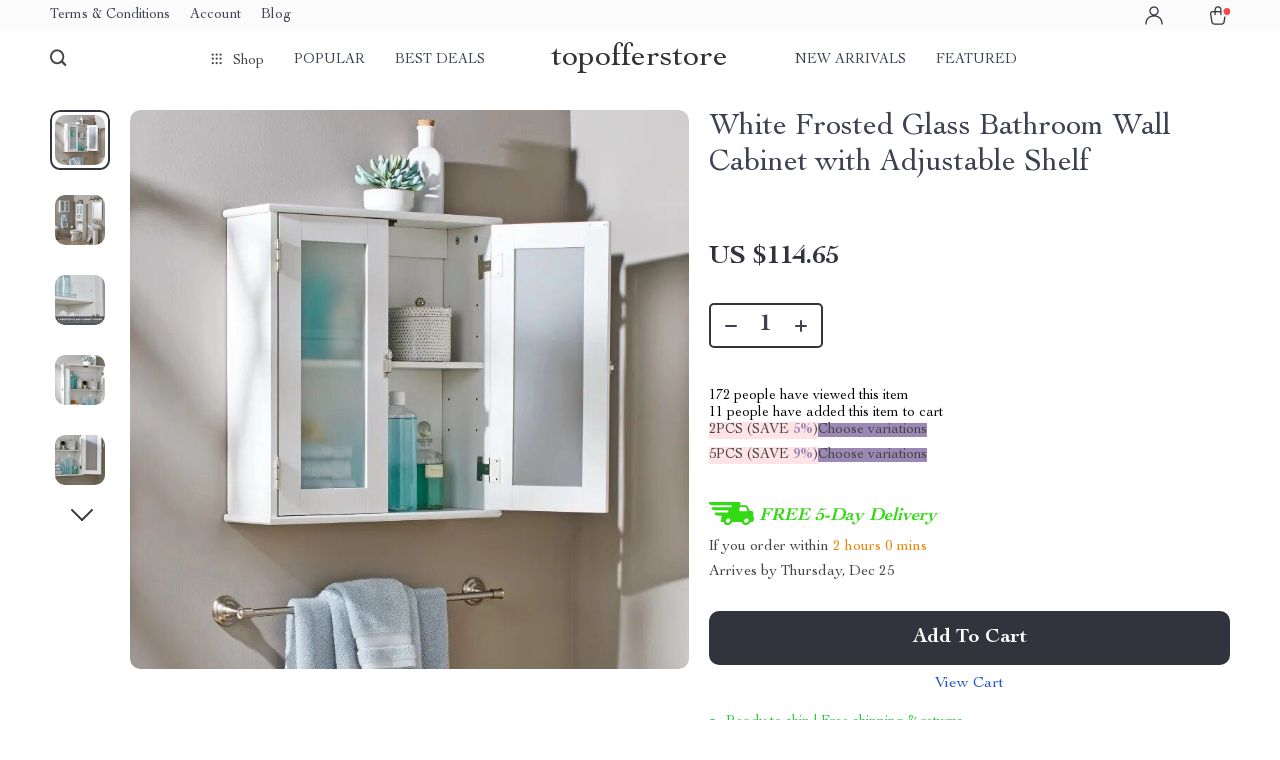

--- FILE ---
content_type: text/html; charset=UTF-8
request_url: https://topofferstore.com/white-frosted-glass-bathroom-wall-cabinet-with-adjustable-shelf/
body_size: 40791
content:
<!doctype html>
<html lang="en-US" class="no-js" xmlns="http://www.w3.org/1999/html">
<head>
    <link rel="shortcut icon" href="https://topofferstore.com/wp-content/uploads/2024/02/tp_favicon-crop-avatarfacebook-twitter-6-fevicon.png"/>
    <meta charset="UTF-8">
    <meta name="viewport" content="width=device-width, initial-scale=1.0,minimum-scale=1.0,  shrink-to-fit=no, minimal-ui">
    <style>
    </style>            <meta property="og:image" content="https://img1.sellvia.com/uploads/2024/02/03/f71502d69dac90892cb40df973f3fcf5.jpg"/>
            <meta property="og:image:width" content="768" />
            <meta property="og:image:height" content="768" />
        <title>White Frosted Glass Bathroom Wall Cabinet with Adjustable Shelf - topofferstore</title><meta name='robots' content='index, follow, max-image-preview:large, max-snippet:-1, max-video-preview:-1' />

	<!-- This site is optimized with the Yoast SEO plugin v23.2 - https://yoast.com/wordpress/plugins/seo/ -->
	<link rel="canonical" href="http://topofferstore.com/white-frosted-glass-bathroom-wall-cabinet-with-adjustable-shelf/" />
	<meta property="og:locale" content="en_US" />
	<meta property="og:type" content="article" />
	<meta property="og:title" content="White Frosted Glass Bathroom Wall Cabinet with Adjustable Shelf - topofferstore" />
	<meta property="og:description" content="Transform Your Bathroom with Elegance and Utility Introducing the ultimate solution to your bathroom storage needs &#8211; our White Frosted Glass Bathroom Wall Cabinet. This exquisite piece not only enhances the aesthetic appeal of your bathroom but also offers versatile storage solutions for a clutter-free environment. Designed with modern homes..." />
	<meta property="og:url" content="http://topofferstore.com/white-frosted-glass-bathroom-wall-cabinet-with-adjustable-shelf/" />
	<meta property="og:site_name" content="topofferstore" />
	<meta property="article:publisher" content="https://www.facebook.com/topoferstore" />
	<meta property="article:modified_time" content="2024-04-07T19:38:46+00:00" />
	<meta property="og:image" content="https://img1.sellvia.com/uploads/2024/02/03/411a3c558ff72db0317fb32d65b782de.jpeg" />
	<meta property="og:image:width" content="800" />
	<meta property="og:image:height" content="800" />
	<meta property="og:image:type" content="image/jpeg" />
	<meta name="twitter:card" content="summary_large_image" />
	<meta name="twitter:site" content="@topofferstore" />
	<meta name="twitter:label1" content="Est. reading time" />
	<meta name="twitter:data1" content="2 minutes" />
	<script type="application/ld+json" class="yoast-schema-graph">{"@context":"https://schema.org","@graph":[{"@type":"WebPage","@id":"http://topofferstore.com/white-frosted-glass-bathroom-wall-cabinet-with-adjustable-shelf/","url":"http://topofferstore.com/white-frosted-glass-bathroom-wall-cabinet-with-adjustable-shelf/","name":"White Frosted Glass Bathroom Wall Cabinet with Adjustable Shelf - topofferstore","isPartOf":{"@id":"https://topofferstore.com/#website"},"primaryImageOfPage":{"@id":"http://topofferstore.com/white-frosted-glass-bathroom-wall-cabinet-with-adjustable-shelf/#primaryimage"},"image":{"@id":"http://topofferstore.com/white-frosted-glass-bathroom-wall-cabinet-with-adjustable-shelf/#primaryimage"},"thumbnailUrl":"https://img1.sellvia.com/uploads/2024/02/03/411a3c558ff72db0317fb32d65b782de.jpeg","datePublished":"2024-04-01T10:49:42+00:00","dateModified":"2024-04-07T19:38:46+00:00","breadcrumb":{"@id":"http://topofferstore.com/white-frosted-glass-bathroom-wall-cabinet-with-adjustable-shelf/#breadcrumb"},"inLanguage":"en-US","potentialAction":[{"@type":"ReadAction","target":["http://topofferstore.com/white-frosted-glass-bathroom-wall-cabinet-with-adjustable-shelf/"]}]},{"@type":"ImageObject","inLanguage":"en-US","@id":"http://topofferstore.com/white-frosted-glass-bathroom-wall-cabinet-with-adjustable-shelf/#primaryimage","url":"https://img1.sellvia.com/uploads/2024/02/03/411a3c558ff72db0317fb32d65b782de.jpeg","contentUrl":"https://img1.sellvia.com/uploads/2024/02/03/411a3c558ff72db0317fb32d65b782de.jpeg","width":800,"height":800},{"@type":"BreadcrumbList","@id":"http://topofferstore.com/white-frosted-glass-bathroom-wall-cabinet-with-adjustable-shelf/#breadcrumb","itemListElement":[{"@type":"ListItem","position":1,"name":"Home","item":"https://topofferstore.com/"},{"@type":"ListItem","position":2,"name":"Products","item":"https://topofferstore.com/product/"},{"@type":"ListItem","position":3,"name":"White Frosted Glass Bathroom Wall Cabinet with Adjustable Shelf"}]},{"@type":"WebSite","@id":"https://topofferstore.com/#website","url":"https://topofferstore.com/","name":"topofferstore","description":"","potentialAction":[{"@type":"SearchAction","target":{"@type":"EntryPoint","urlTemplate":"https://topofferstore.com/?s={search_term_string}"},"query-input":"required name=search_term_string"}],"inLanguage":"en-US"}]}</script>
	<!-- / Yoast SEO plugin. -->


<link rel="alternate" type="application/rss+xml" title="topofferstore &raquo; White Frosted Glass Bathroom Wall Cabinet with Adjustable Shelf Comments Feed" href="https://topofferstore.com/white-frosted-glass-bathroom-wall-cabinet-with-adjustable-shelf/feed/" />
<link rel='stylesheet' id='customers-css-css' href='//topofferstore.com/wp-content/plugins/adsgallery/assets/css/front_customers.css?ver=0.3.13' type='text/css' media='all' />
<link rel='stylesheet' id='plp_single_css-css' href='//topofferstore.com/wp-content/plugins/adsbulkdiscounts/assets/css/single.css?ver=6.5.7' type='text/css' media='all' />
<link rel='stylesheet' id='vnc2_allstyle-css' href='https://topofferstore.com/wp-content/themes/rockwell/assets/css/allstyle.css?ver=1.0.9' type='text/css' media='all' />
<link rel='stylesheet' id='adstm-css' href='https://topofferstore.com/wp-content/themes/rockwell/style.css?ver=1.0.9' type='text/css' media='all' />
<style id='classic-theme-styles-inline-css' type='text/css'>
/*! This file is auto-generated */
.wp-block-button__link{color:#fff;background-color:#32373c;border-radius:9999px;box-shadow:none;text-decoration:none;padding:calc(.667em + 2px) calc(1.333em + 2px);font-size:1.125em}.wp-block-file__button{background:#32373c;color:#fff;text-decoration:none}
</style>
<style id='global-styles-inline-css' type='text/css'>
body{--wp--preset--color--black: #000000;--wp--preset--color--cyan-bluish-gray: #abb8c3;--wp--preset--color--white: #ffffff;--wp--preset--color--pale-pink: #f78da7;--wp--preset--color--vivid-red: #cf2e2e;--wp--preset--color--luminous-vivid-orange: #ff6900;--wp--preset--color--luminous-vivid-amber: #fcb900;--wp--preset--color--light-green-cyan: #7bdcb5;--wp--preset--color--vivid-green-cyan: #00d084;--wp--preset--color--pale-cyan-blue: #8ed1fc;--wp--preset--color--vivid-cyan-blue: #0693e3;--wp--preset--color--vivid-purple: #9b51e0;--wp--preset--gradient--vivid-cyan-blue-to-vivid-purple: linear-gradient(135deg,rgba(6,147,227,1) 0%,rgb(155,81,224) 100%);--wp--preset--gradient--light-green-cyan-to-vivid-green-cyan: linear-gradient(135deg,rgb(122,220,180) 0%,rgb(0,208,130) 100%);--wp--preset--gradient--luminous-vivid-amber-to-luminous-vivid-orange: linear-gradient(135deg,rgba(252,185,0,1) 0%,rgba(255,105,0,1) 100%);--wp--preset--gradient--luminous-vivid-orange-to-vivid-red: linear-gradient(135deg,rgba(255,105,0,1) 0%,rgb(207,46,46) 100%);--wp--preset--gradient--very-light-gray-to-cyan-bluish-gray: linear-gradient(135deg,rgb(238,238,238) 0%,rgb(169,184,195) 100%);--wp--preset--gradient--cool-to-warm-spectrum: linear-gradient(135deg,rgb(74,234,220) 0%,rgb(151,120,209) 20%,rgb(207,42,186) 40%,rgb(238,44,130) 60%,rgb(251,105,98) 80%,rgb(254,248,76) 100%);--wp--preset--gradient--blush-light-purple: linear-gradient(135deg,rgb(255,206,236) 0%,rgb(152,150,240) 100%);--wp--preset--gradient--blush-bordeaux: linear-gradient(135deg,rgb(254,205,165) 0%,rgb(254,45,45) 50%,rgb(107,0,62) 100%);--wp--preset--gradient--luminous-dusk: linear-gradient(135deg,rgb(255,203,112) 0%,rgb(199,81,192) 50%,rgb(65,88,208) 100%);--wp--preset--gradient--pale-ocean: linear-gradient(135deg,rgb(255,245,203) 0%,rgb(182,227,212) 50%,rgb(51,167,181) 100%);--wp--preset--gradient--electric-grass: linear-gradient(135deg,rgb(202,248,128) 0%,rgb(113,206,126) 100%);--wp--preset--gradient--midnight: linear-gradient(135deg,rgb(2,3,129) 0%,rgb(40,116,252) 100%);--wp--preset--font-size--small: 13px;--wp--preset--font-size--medium: 20px;--wp--preset--font-size--large: 36px;--wp--preset--font-size--x-large: 42px;--wp--preset--spacing--20: 0.44rem;--wp--preset--spacing--30: 0.67rem;--wp--preset--spacing--40: 1rem;--wp--preset--spacing--50: 1.5rem;--wp--preset--spacing--60: 2.25rem;--wp--preset--spacing--70: 3.38rem;--wp--preset--spacing--80: 5.06rem;--wp--preset--shadow--natural: 6px 6px 9px rgba(0, 0, 0, 0.2);--wp--preset--shadow--deep: 12px 12px 50px rgba(0, 0, 0, 0.4);--wp--preset--shadow--sharp: 6px 6px 0px rgba(0, 0, 0, 0.2);--wp--preset--shadow--outlined: 6px 6px 0px -3px rgba(255, 255, 255, 1), 6px 6px rgba(0, 0, 0, 1);--wp--preset--shadow--crisp: 6px 6px 0px rgba(0, 0, 0, 1);}:where(.is-layout-flex){gap: 0.5em;}:where(.is-layout-grid){gap: 0.5em;}body .is-layout-flex{display: flex;}body .is-layout-flex{flex-wrap: wrap;align-items: center;}body .is-layout-flex > *{margin: 0;}body .is-layout-grid{display: grid;}body .is-layout-grid > *{margin: 0;}:where(.wp-block-columns.is-layout-flex){gap: 2em;}:where(.wp-block-columns.is-layout-grid){gap: 2em;}:where(.wp-block-post-template.is-layout-flex){gap: 1.25em;}:where(.wp-block-post-template.is-layout-grid){gap: 1.25em;}.has-black-color{color: var(--wp--preset--color--black) !important;}.has-cyan-bluish-gray-color{color: var(--wp--preset--color--cyan-bluish-gray) !important;}.has-white-color{color: var(--wp--preset--color--white) !important;}.has-pale-pink-color{color: var(--wp--preset--color--pale-pink) !important;}.has-vivid-red-color{color: var(--wp--preset--color--vivid-red) !important;}.has-luminous-vivid-orange-color{color: var(--wp--preset--color--luminous-vivid-orange) !important;}.has-luminous-vivid-amber-color{color: var(--wp--preset--color--luminous-vivid-amber) !important;}.has-light-green-cyan-color{color: var(--wp--preset--color--light-green-cyan) !important;}.has-vivid-green-cyan-color{color: var(--wp--preset--color--vivid-green-cyan) !important;}.has-pale-cyan-blue-color{color: var(--wp--preset--color--pale-cyan-blue) !important;}.has-vivid-cyan-blue-color{color: var(--wp--preset--color--vivid-cyan-blue) !important;}.has-vivid-purple-color{color: var(--wp--preset--color--vivid-purple) !important;}.has-black-background-color{background-color: var(--wp--preset--color--black) !important;}.has-cyan-bluish-gray-background-color{background-color: var(--wp--preset--color--cyan-bluish-gray) !important;}.has-white-background-color{background-color: var(--wp--preset--color--white) !important;}.has-pale-pink-background-color{background-color: var(--wp--preset--color--pale-pink) !important;}.has-vivid-red-background-color{background-color: var(--wp--preset--color--vivid-red) !important;}.has-luminous-vivid-orange-background-color{background-color: var(--wp--preset--color--luminous-vivid-orange) !important;}.has-luminous-vivid-amber-background-color{background-color: var(--wp--preset--color--luminous-vivid-amber) !important;}.has-light-green-cyan-background-color{background-color: var(--wp--preset--color--light-green-cyan) !important;}.has-vivid-green-cyan-background-color{background-color: var(--wp--preset--color--vivid-green-cyan) !important;}.has-pale-cyan-blue-background-color{background-color: var(--wp--preset--color--pale-cyan-blue) !important;}.has-vivid-cyan-blue-background-color{background-color: var(--wp--preset--color--vivid-cyan-blue) !important;}.has-vivid-purple-background-color{background-color: var(--wp--preset--color--vivid-purple) !important;}.has-black-border-color{border-color: var(--wp--preset--color--black) !important;}.has-cyan-bluish-gray-border-color{border-color: var(--wp--preset--color--cyan-bluish-gray) !important;}.has-white-border-color{border-color: var(--wp--preset--color--white) !important;}.has-pale-pink-border-color{border-color: var(--wp--preset--color--pale-pink) !important;}.has-vivid-red-border-color{border-color: var(--wp--preset--color--vivid-red) !important;}.has-luminous-vivid-orange-border-color{border-color: var(--wp--preset--color--luminous-vivid-orange) !important;}.has-luminous-vivid-amber-border-color{border-color: var(--wp--preset--color--luminous-vivid-amber) !important;}.has-light-green-cyan-border-color{border-color: var(--wp--preset--color--light-green-cyan) !important;}.has-vivid-green-cyan-border-color{border-color: var(--wp--preset--color--vivid-green-cyan) !important;}.has-pale-cyan-blue-border-color{border-color: var(--wp--preset--color--pale-cyan-blue) !important;}.has-vivid-cyan-blue-border-color{border-color: var(--wp--preset--color--vivid-cyan-blue) !important;}.has-vivid-purple-border-color{border-color: var(--wp--preset--color--vivid-purple) !important;}.has-vivid-cyan-blue-to-vivid-purple-gradient-background{background: var(--wp--preset--gradient--vivid-cyan-blue-to-vivid-purple) !important;}.has-light-green-cyan-to-vivid-green-cyan-gradient-background{background: var(--wp--preset--gradient--light-green-cyan-to-vivid-green-cyan) !important;}.has-luminous-vivid-amber-to-luminous-vivid-orange-gradient-background{background: var(--wp--preset--gradient--luminous-vivid-amber-to-luminous-vivid-orange) !important;}.has-luminous-vivid-orange-to-vivid-red-gradient-background{background: var(--wp--preset--gradient--luminous-vivid-orange-to-vivid-red) !important;}.has-very-light-gray-to-cyan-bluish-gray-gradient-background{background: var(--wp--preset--gradient--very-light-gray-to-cyan-bluish-gray) !important;}.has-cool-to-warm-spectrum-gradient-background{background: var(--wp--preset--gradient--cool-to-warm-spectrum) !important;}.has-blush-light-purple-gradient-background{background: var(--wp--preset--gradient--blush-light-purple) !important;}.has-blush-bordeaux-gradient-background{background: var(--wp--preset--gradient--blush-bordeaux) !important;}.has-luminous-dusk-gradient-background{background: var(--wp--preset--gradient--luminous-dusk) !important;}.has-pale-ocean-gradient-background{background: var(--wp--preset--gradient--pale-ocean) !important;}.has-electric-grass-gradient-background{background: var(--wp--preset--gradient--electric-grass) !important;}.has-midnight-gradient-background{background: var(--wp--preset--gradient--midnight) !important;}.has-small-font-size{font-size: var(--wp--preset--font-size--small) !important;}.has-medium-font-size{font-size: var(--wp--preset--font-size--medium) !important;}.has-large-font-size{font-size: var(--wp--preset--font-size--large) !important;}.has-x-large-font-size{font-size: var(--wp--preset--font-size--x-large) !important;}
.wp-block-navigation a:where(:not(.wp-element-button)){color: inherit;}
:where(.wp-block-post-template.is-layout-flex){gap: 1.25em;}:where(.wp-block-post-template.is-layout-grid){gap: 1.25em;}
:where(.wp-block-columns.is-layout-flex){gap: 2em;}:where(.wp-block-columns.is-layout-grid){gap: 2em;}
.wp-block-pullquote{font-size: 1.5em;line-height: 1.6;}
</style>
<link rel='stylesheet' id='adsbundle_front-css' href='https://topofferstore.com/wp-content/plugins/adsbundle/assets/css/adsbundle_front.css?ver=1.1.34' type='text/css' media='all' />
<link rel='stylesheet' id='recentsale-fonts-css' href='https://topofferstore.com/wp-content/plugins/adsrecentsales/assets_new/css/fonts.css?ver=0.5.17' type='text/css' media='all' />
<link rel='stylesheet' id='front-adspop-recentSales-css' href='https://topofferstore.com/wp-content/plugins/adsrecentsales/assets/css/frontRecentModalScript.css?ver=0.5.17' type='text/css' media='all' />
<link rel='stylesheet' id='slick_theme_upsell-css' href='https://topofferstore.com/wp-content/plugins/adsupsell/assets/css/slick/slick-theme.css?ver=0.3.17' type='text/css' media='all' />
<link rel='stylesheet' id='slick_css_upsell-css' href='https://topofferstore.com/wp-content/plugins/adsupsell/assets/css/slick/slick.css?ver=0.3.17' type='text/css' media='all' />
<link rel='stylesheet' id='front-adsupsell-style-all-css' href='//topofferstore.com/wp-content/plugins/adsupsell/assets/css/themes/andy/upsell-style.css?ver=0.3.17' type='text/css' media='all' />
<link rel='stylesheet' id='adsurgency_style-css' href='https://topofferstore.com/wp-content/plugins/adsurgency/assets/css/urgency_icons.css?ver=1.2.8' type='text/css' media='all' />
<link rel='stylesheet' id='mailerlite_forms.css-css' href='https://topofferstore.com/wp-content/plugins/official-mailerlite-sign-up-forms/assets/css/mailerlite_forms.css?ver=1.7.12' type='text/css' media='all' />
<link rel='stylesheet' id='sellvia_front_product_css-css' href='//topofferstore.com/wp-content/plugins/sellvia/assets/css/front/product.min.css?ver=0.6.12' type='text/css' media='all' />
<link rel='stylesheet' id='preprod_front_product_css-css' href='//topofferstore.com/wp-content/plugins/premiumproducts/assets/css/front/product.min.css?ver=1.1.10' type='text/css' media='all' />
<link rel='stylesheet' id='tthg_style-css' href='https://topofferstore.com/wp-content/plugins/productslideshow/css/ttgallery_single.min.css?ver=6.5.7' type='text/css' media='all' />
<link rel='stylesheet' id='front-flag-css' href='//topofferstore.com/wp-content/plugins/alids/assets/front/css/flags.css?ver=1.9.2.7' type='text/css' media='all' />
<link rel='stylesheet' id='front-cart-css' href='//topofferstore.com/wp-content/plugins/alids/assets/front/css/shopping_cart.css?ver=1.9.2.7' type='text/css' media='all' />
<link rel='stylesheet' id='search-product-css' href='//topofferstore.com/wp-content/plugins/alids/assets/front/css/search-product.css?ver=1.9.2.7' type='text/css' media='all' />
<link rel='stylesheet' id='smart_paypal-css' href='//topofferstore.com/wp-content/plugins/alids/assets/front/css/smart_paypal.min.css?ver=1.9.2.7' type='text/css' media='all' />
<link rel="https://api.w.org/" href="https://topofferstore.com/wp-json/" /><link rel="EditURI" type="application/rsd+xml" title="RSD" href="https://topofferstore.com/xmlrpc.php?rsd" />
<meta name="generator" content="WordPress 6.5.7" />
<link rel='shortlink' href='https://topofferstore.com/?p=80552' />
<link rel="alternate" type="application/json+oembed" href="https://topofferstore.com/wp-json/oembed/1.0/embed?url=https%3A%2F%2Ftopofferstore.com%2Fwhite-frosted-glass-bathroom-wall-cabinet-with-adjustable-shelf%2F" />
<link rel="alternate" type="text/xml+oembed" href="https://topofferstore.com/wp-json/oembed/1.0/embed?url=https%3A%2F%2Ftopofferstore.com%2Fwhite-frosted-glass-bathroom-wall-cabinet-with-adjustable-shelf%2F&#038;format=xml" />
        <!-- MailerLite Universal -->
        <script>
            (function(w,d,e,u,f,l,n){w[f]=w[f]||function(){(w[f].q=w[f].q||[])
                .push(arguments);},l=d.createElement(e),l.async=1,l.src=u,
                n=d.getElementsByTagName(e)[0],n.parentNode.insertBefore(l,n);})
            (window,document,'script','https://assets.mailerlite.com/js/universal.js','ml');
            ml('account', '877596');
            ml('enablePopups', true);
        </script>
        <!-- End MailerLite Universal -->
        <script>
		!function (w, d, t) {
		  w.TiktokAnalyticsObject=t;var ttq=w[t]=w[t]||[];ttq.methods=["page","track","identify","instances","debug","on","off","once","ready","alias","group","enableCookie","disableCookie"],ttq.setAndDefer=function(t,e){t[e]=function(){t.push([e].concat(Array.prototype.slice.call(arguments,0)))}};for(var i=0;i<ttq.methods.length;i++)ttq.setAndDefer(ttq,ttq.methods[i]);ttq.instance=function(t){for(var e=ttq._i[t]||[],n=0;n<ttq.methods.length;n++
)ttq.setAndDefer(e,ttq.methods[n]);return e},ttq.load=function(e,n){var i="https://analytics.tiktok.com/i18n/pixel/events.js";ttq._i=ttq._i||{},ttq._i[e]=[],ttq._i[e]._u=i,ttq._t=ttq._t||{},ttq._t[e]=+new Date,ttq._o=ttq._o||{},ttq._o[e]=n||{};n=document.createElement("script");n.type="text/javascript",n.async=!0,n.src=i+"?sdkid="+e+"&lib="+t;e=document.getElementsByTagName("script")[0];e.parentNode.insertBefore(n,e)};
		
		  ttq.load('CLCEM3RC77UACDB5O7K0');
		  ttq.page();
		}(window, document, 'ttq');
	</script><meta property="og:image" content="https://img1.sellvia.com/uploads/2024/02/03/411a3c558ff72db0317fb32d65b782de.jpeg" /><meta property="og:image:width" content="800" /><meta property="og:image:height" content="800" />
<!-- Meta Pixel Code -->
<script type='text/javascript'>
!function(f,b,e,v,n,t,s){if(f.fbq)return;n=f.fbq=function(){n.callMethod?
n.callMethod.apply(n,arguments):n.queue.push(arguments)};if(!f._fbq)f._fbq=n;
n.push=n;n.loaded=!0;n.version='2.0';n.queue=[];t=b.createElement(e);t.async=!0;
t.src=v;s=b.getElementsByTagName(e)[0];s.parentNode.insertBefore(t,s)}(window,
document,'script','https://connect.facebook.net/en_US/fbevents.js?v=next');
</script>
<!-- End Meta Pixel Code -->

      <script type='text/javascript'>
        var url = window.location.origin + '?ob=open-bridge';
        fbq('set', 'openbridge', '360051518926573', url);
      </script>
    <script type='text/javascript'>fbq('init', '360051518926573', {}, {
    "agent": "wordpress-6.5.7-3.0.16"
})</script><script type='text/javascript'>
    fbq('track', 'PageView', []);
  </script>
<!-- Meta Pixel Code -->
<noscript>
<img height="1" width="1" style="display:none" alt="fbpx"
src="https://www.facebook.com/tr?id=360051518926573&ev=PageView&noscript=1" />
</noscript>
<!-- End Meta Pixel Code -->
<!-- Global site tag (gtag.js) - Google Analytics -->
<script>
    if(window.ga && window.ga.toString().indexOf('(a)') === -1){
        delete window.ga;
}</script>
<script async src="https://www.googletagmanager.com/gtag/js?id=UA-120473571-1"></script>
<script>
  window.dataLayer = window.dataLayer || [];
  function ads_ec_gtag(){dataLayer.push(arguments);}
  ads_ec_gtag('js', new Date());
  ads_ec_gtag('set', {'currency': 'USD'});
  

  ads_ec_gtag('config', 'UA-120473571-1', {});
  
</script>    <script type="text/javascript">

        function fbc_send_event_server(name, params = {}, event = {}){
            let data = {
                'action'           : 'fbc_front',
                'fbc_handler'      : 'send_event',
                'fbc_handler_type' : 'ajaxPixel',
                'name'             : name,
                'params'           : params,
                'event'            : event,
                'sourceUrl'        : location.href
            };

            jQuery.ajax({
                type:"post",
                url: "https://topofferstore.com/wp-admin/admin-ajax.php",
                dataType: 'json',
                data: data,
                success:function( data ){
                    console.log(data);
                }
            });
        }
    </script>
    <script>
        !function(f,b,e,v,n,t,s)
        {if(f.fbq)return;n=f.fbq=function(){n.callMethod?
            n.callMethod.apply(n,arguments):n.queue.push(arguments)};
            if(!f._fbq)f._fbq=n;n.push=n;n.loaded=!0;n.version='2.0';
            n.queue=[];t=b.createElement(e);t.async=!0;
            t.src=v;s=b.getElementsByTagName(e)[0];
            s.parentNode.insertBefore(t,s)}(window, document,'script',
            'https://connect.facebook.net/en_US/fbevents.js');
        fbq('init', '360051518926573');
        fbq('track', 'PageView', {},
            { eventID : 'fbc1766110016'});
    </script>

<noscript><img height="1" width="1" style="display:none"
  src="https://www.facebook.com/tr?id=360051518926573&ev=PageView&noscript=1"
/></noscript>

<script async src="https://www.googletagmanager.com/gtag/js?id=298810655"></script>
<script>
    window.dataLayer = window.dataLayer || [];
    function gtag(){dataLayer.push(arguments);}
    gtag('js', new Date());
    gtag('config', '298810655');

    function gm_base_converter(nbasefrom, basefrom, baseto) {
        var SYMBOLS = "0123456789abcdefghijklmnopqrstuvwxyz";
        if (basefrom<=0 || basefrom>SYMBOLS.length || baseto<=0 || baseto>SYMBOLS.length) {
            console.log("Base unallowed");
            return null;
        }
        var i, nbaseten=0;
        if (basefrom!=10) {
            var sizenbasefrom = nbasefrom.length;
            for (i=0; i<sizenbasefrom; i++) {
                var mul, mul_ok=-1;
                for (mul=0; mul<SYMBOLS.length; mul++) {
                    if (nbasefrom[i]==SYMBOLS[mul]) {
                        mul_ok = 1;
                        break;
                    }
                }
                if (mul>=basefrom) {
                    console.log("Symbol unallowed in basefrom");
                    return null;
                }
                if (mul_ok==-1) {
                    console.log("Symbol not found");
                    return null;
                }
                var exp = (sizenbasefrom-i-1);
                if (exp==0) nbaseten += mul;
                else nbaseten += mul*Math.pow(basefrom, exp);
            }
        } else nbaseten = parseInt(nbasefrom);
        if (baseto!=10) {
            var nbaseto = [];
            while (nbaseten>0) {
                var mod = nbaseten%baseto;
                if (mod<0 || mod>=SYMBOLS.length) {
                    console.log("Out of bounds error");
                    return null;
                }
                nbaseto.push(SYMBOLS[mod]);
                nbaseten = parseInt(nbaseten/baseto);
            }
            return nbaseto.reverse().toString().replace(/,/g, '');
        } else {
            return nbaseten.toString();
        }
        return "0";
    }

    function convertVariationTo32Base( variable_code ) {
        if( !variable_code )
            return "";

        if( typeof variable_code === "object" ) {
            for( index in variable_code ) {
                variable_code[index] = gm_base_converter( variable_code[index], 10, 32 );
            }
            variable_code = variable_code.join( "-" );
        } else {
            if( variable_code.length <= 50 )
                return variable_code;

            var id = variable_code.substring( 0, variable_code.indexOf( "-" ) );
            var code = variable_code.substring( variable_code.indexOf( "-" ) + 1 );
            var foo = code.split("-");
            variable_code = id + "-" + convertVariationTo32Base( foo );
            if( variable_code.length > 50 )
                variable_code = variable_code.substring( 0, 50 );
        }

        return variable_code;
    }
</script><script>
    function loadGoogleJQueryCart() {
        var waitForLoad = function () {
            if (typeof jQuery != "undefined") {
                jQuery(function($) {
                    $('body').on('cart:add cart:shipping', function (e) {
                        let cart = e.cart;
                        let order_id = e.info.order_id;
                        let items = cart.items;
                        let product_id = e.order.post_id;
                        let quantity = e.order.quantity;
                        let variation = false;
                        let total = 0.00;
                        if( e.order.variation.length > 0 ) {
                            for( let i in e.order.variation ) {
                                if( !variation ) {
                                    variation = e.order.variation[i].replace( ':' , '-' );
                                } else {
                                    variation += '-' + e.order.variation[i].replace( ':' , '-' );
                                }
                            }
                        }
                        let currency = cart.cur_payment_simbol;
                        if( items.length > 0 ){
                            for( let i in items ) {
                                if( items[i].order_id == order_id ){
                                    let price = parseFloat( items[i]._not_convert_salePrice );
                                    total = price * quantity;
                                }
                            }
                        }

                        let id = variation ? product_id + '-' + variation : product_id;

                        gtag('event', 'add_to_cart', {
                            'ecomm_prodid': convertVariationTo32Base( id ),
                            'ecomm_totalvalue': total,
                            'ecomm_pagetype': 'cart'
                        });
                    });


                    $('body').on('click', '.single_add_to_cart_button', function(e) {
                                            });
                });
            } else {
                window.setTimeout(waitForLoad, 500);
            }
        };
        window.setTimeout(waitForLoad, 500);
    }

    window.addEventListener("load", function() {
        loadGoogleJQueryCart();
    });
</script><script>
    gtag('event', 'page_view', {
        'send_to': '298810655',
        'ecomm_pagetype': 'product',
        'ecomm_prodid': '80552',
        'ecomm_totalvalue': 0    });
</script><link rel="icon" href="https://topofferstore.com/wp-content/uploads/2024/01/cropped-avatarfacebook-twitter-small-32x32.png" sizes="32x32" />
<link rel="icon" href="https://topofferstore.com/wp-content/uploads/2024/01/cropped-avatarfacebook-twitter-small-192x192.png" sizes="192x192" />
<link rel="apple-touch-icon" href="https://topofferstore.com/wp-content/uploads/2024/01/cropped-avatarfacebook-twitter-small-180x180.png" />
<meta name="msapplication-TileImage" content="https://topofferstore.com/wp-content/uploads/2024/01/cropped-avatarfacebook-twitter-small-270x270.png" />
    <style></style>
    <script id="mcjs">!function(c,h,i,m,p){m=c.createElement(h),p=c.getElementsByTagName(h)[0],m.async=1,m.src=i,p.parentNode.insertBefore(m,p)}(document,"script","https://chimpstatic.com/mcjs-connected/js/users/c443ad80d762864ea8084cc03/78ab869c77d2865cc5a573b79.js");</script><style rel="stylesheet">    :root{
        --clr-1:#32343D;
        --clr-2:#FAF0E3;
        --clr-link:#2554CB;
        --clr-prod-title:#3D4151;
        --clr-sale-price:#32343D;
        --clr-old-price:#9195A4;
        --clr-badge-bgr:#FAF0E3;
        --clr-badge:#32343D;
        --clr-rate-bgr:#F5F5F7;
        --clr-rate-txt:#3D4151;
        --clr-rate:#FFB55E;
        --clr-btn2:#ffffff;

        --clr-banner2-head:#fff;
        --clr-banner2-text:#fff;

        --clr-banner2-btn:#FFF;
        --clr-banner2-btn-hover:#ffffff;
        --clr-banner2-btn-label:#ffffff;
        --clr-banner2-btn-label-hover:#FFF;

        --clr-twin1-btn:#FFF;
        --clr-twin1-btn-hover:#ffffff;
        --clr-twin1-btn-label:#ffffff;
        --clr-twin1-btn-label-hover:#FFF;

        --clr-twin2-btn:#FFF;
        --clr-twin2-btn-hover:#ffffff;
        --clr-twin2-btn-label:#ffffff;
        --clr-twin2-btn-label-hover:#FFF;

        --clr-why-bgr:#76C0D8;
        --clr-why-head:#FFF;
        --clr-why-v:#FFF;
        --clr-why-btn:#fff;

        --clr-hv-bgr:#F4F2FF;
        --clr-hv-head:#3D4151;
        --clr-hv-text:#3D4151;

        --clr-shipping-tip:#25C63B;
        --clr-atc-bgr:#32343D;
        --clr-atc-bgr-hover:#32343D;
        --clr-atc-text:#FFF;
        --clr-atc-text-hover:#FFF;

        --clr-subs-bgr:#ffffff;
        --clr-subs-bgr-hover:#7052A1;
        --clr-subs-text:#FFF;
        --clr-subs-text-hover:#FFF;

        --clr-subs2-bgr:#fff;
        --clr-subs2-bgr-hover:#CCC7E7;
        --clr-subs2-text:#ffffff;
        --clr-subs2-text-hover:#ffffff;

        --clr-about-head:#FFF;
        --clr-about-text:#fff;

        --clr-footer-bgr2:#fff;
        --clr-footer-link2:#444;
        --clr-footer-soc2:#444;
        --clr-copyright-text2:#444;
        --clr-copyright-bgr2:#fff;
        --clr-footer-head2:#444;

        --clr-feat-txt:#3D4151;
        --clr-cat-rev-bgr:#2D303B;
        --clr-twin-text:#32343D;
        --fusionfade:all 0.8s ease-out;
        --sfade:all 1.5s ease-out;



    }


    .in_single_banner{background-image: url(//topofferstore.com/wp-content/themes/rockwell/images/s1.jpg)}@media(max-width:1289px){.in_single_banner{background-image: url(//topofferstore.com/wp-content/themes/rockwell/images/s1.jpg)}}@media(max-width:767px){.in_single_banner{background-image: url(//topofferstore.com/wp-content/themes/rockwell/images/s1.jpg)}}
    .logo span,.mainhead.fixed_header .logo span,.fixed_header .logo span,.menu_hovered .mainhead .logo span {color: #333!important;}
    
</style>
    <link rel="preload" href="https://topofferstore.com/wp-content/themes/rockwell/webfonts/CochinLTStd.woff" as="font" type="font/woff" crossorigin>
    <link rel="preload" href="https://topofferstore.com/wp-content/themes/rockwell/webfonts/CochinLTStdBold.woff" as="font" type="font/woff" crossorigin>
        <link rel="preload" href="/wp-content/themes/rockwell/style.css?ver=1.0.7.1" as="style" />
    <script>
        ajaxurl = 'https://topofferstore.com/wp-admin/admin-ajax.php';
        anim_delay = 300;
    </script>
    
</head>
<body class="product-template-default single single-product postid-80552 flash js-items-lazy-load js-show-pre-selected-variation awl-theme-rockwell " >
<div class="header">
    <div class="header_cont">
        <div class="top_menu">
            <div class="padder">
            <div class="menu-company-info-container"><div class="honecont"><ul><li id="menu-item-56127" class="menu-item menu-item-type-custom menu-item-object-custom menu-item-56127"><a href="https://topofferstore.com/terms-and-conditions/">Terms &#038; Conditions</a></li>
<li id="menu-item-56128" class="menu-item menu-item-type-custom menu-item-object-custom menu-item-56128"><a href="https://topofferstore.com/userlogin/">Account</a></li>
<li id="menu-item-58699" class="menu-item menu-item-type-post_type menu-item-object-page current_page_parent menu-item-58699"><a href="https://topofferstore.com/blog/">Blog</a></li>
</ul></div></div>            </div>
        </div>
        <div class="main_header">
            <div class="padder">
                <div class="header_flex">
                    <div class="fixed_burger">
                        <i></i>
                        <i></i>
                        <i></i>
                    </div>
                    <div class="search_form">
                        <form action="https://topofferstore.com">
                            <div class="search_plate">
                                <div class="search_cont">
                                    <input class="js-autocomplete-search" autocomplete="off" name="s"
                                           type="text" value="" placeholder="What are you looking for?" />
                                    <span class="search_cross">×</span>
                                    <span class="search_submit"><i class="icon-scope"></i></span>
                                </div>
                            </div>
                        </form>
                    </div>
                    <div class="header_center">

                                                <div class="headermenu left_menu ">
                            <ul>
                                <li class="get_all_cats_cont menu-item-has-children">
                                    <span class="get_all_cats"><u class="all_cats_cross"></u>Shop</span>
                                    <div class="menu_products">
                                    <div class='product-item item-sp' data-post_id="36800" data-currency="USD" data-_price="2829.99" data-_price_nc="2829.99" data-stock="40" data-_salePrice="2829.99" data-_salePrice_nc="2829.99" data-price="" data-salePrice="US $2,829.99" data-variation_default="lowest_price"  >
				<a href='https://topofferstore.com/luxury-king-bed-with-massage-and-storage/'>
                    <div class='thumb-wrap'>            <img data-srchead="https://img11.sellvia.com/uploads/2023/11/16/372c2529f59ffe2ca97aa0442d79b7cc.jpg-350x350.jpg?10000"  alt="">
        <div class="tt_product_slide_show_pics arrows_hover dots_pos_5 dots_style_2 dots_color_0 nav_type_0 show_small_1" ><div><img data-tthg="https://img11.sellvia.com/uploads/2023/11/16/372c2529f59ffe2ca97aa0442d79b7cc.jpg-350x350.jpg?10000" alt=""></div><div><img data-tthg="https://img11.sellvia.com/uploads/2023/11/17/222-min.jpg?10000" alt=""></div><div><img data-tthg="https://img11.sellvia.com/uploads/2023/11/30/frame-303-1.jpg?10000" alt=""></div><div><img data-tthg="https://img11.sellvia.com/uploads/2023/11/30/frame-304-1.jpg?10000" alt=""></div><div><img data-tthg="https://img11.sellvia.com/uploads/2023/11/17/111-min-1.jpg?10000" alt=""></div></div></div>
					<div class='product_list_info'>
					    <h4>Luxury King Bed with Massage and Storage</h4>
                        <div class='price'>
                            <span class='sale js-salePrice'></span>
                        </div>
                        <span class='stars_single'></span>
                        
                    </div>
				</a>
		</div><div class='product-item item-sp' data-post_id="36819" data-currency="USD" data-_price="2094.00" data-_price_nc="2094.00" data-stock="176" data-_salePrice="1799.99" data-_salePrice_nc="1799.99" data-price="US $2,094.00" data-salePrice="US $1,799.99" data-variation_default="lowest_price"  >
				<a href='https://topofferstore.com/elegant-art-deco-inspired-crystal-branch-chandelier-for-dining-room/'>
                    <div class='thumb-wrap'>            <img data-srchead="https://img1.sellvia.com/uploads/2024/02/28/h3ef8718436c04f4c8f211291b8f667759-waifu2x-photo-noise2.jpg-350x350.jpg?10000"  alt="">
        <div class="tt_product_slide_show_pics arrows_hover dots_pos_5 dots_style_2 dots_color_0 nav_type_0 show_small_1" ><div><img data-tthg="https://img1.sellvia.com/uploads/2024/02/28/h3ef8718436c04f4c8f211291b8f667759-waifu2x-photo-noise2.jpg-350x350.jpg?10000" alt=""></div><div><img data-tthg="https://img1.sellvia.com/uploads/2024/03/05/crystal-branch-chandelier-03-min.jpg?10000" alt=""></div><div><img data-tthg="https://img1.sellvia.com/uploads/2024/02/28/h3ef8718436c04f4c8f211291b8f667759-waifu2x-photo-noise2.jpg?10000" alt=""></div><div><img data-tthg="https://img1.sellvia.com/uploads/2024/03/05/crystal-branch-chandelier-02-min.jpg?10000" alt=""></div><div><img data-tthg="https://img1.sellvia.com/uploads/2024/03/05/crystal-branch-chandelier-01-min.jpg?10000" alt=""></div><div><img data-tthg="https://img1.sellvia.com/uploads/2024/02/28/h347a4af00c5c46ef98e00b464a71b3bel-waifu2x-photo-noise2.jpg?10000" alt=""></div><div><img data-tthg="https://img1.sellvia.com/uploads/2024/02/28/firefly-crystal-chandelier-ilumina-o-cozinha-led-lustres-lustre-jantar-starfish-sala-de-estar-l-mpada-1-waifu2x-photo-noise2.jpg?10000" alt=""></div><div><img data-tthg="https://img1.sellvia.com/uploads/2024/02/28/425.jpg?10000" alt=""></div><div><img data-tthg="https://img1.sellvia.com/uploads/2024/02/28/3919617-61e577e5828ce.jpg?10000" alt=""></div></div></div>
					<div class='product_list_info'>
					    <h4>Elegant Art Deco-Inspired Crystal Branch Chandelier for Dining Room</h4>
                        <div class='price'>
                            <small class='old js-price'></small><div class="discount"><span><b>-14%</b></span></div><span class='sale js-salePrice'></span>
                        </div>
                        <span class='stars_single'></span>
                        
                    </div>
				</a>
		</div><div class='product-item item-sp' data-post_id="36826" data-currency="USD" data-_price="1999.99" data-_price_nc="1999.99" data-stock="400" data-_salePrice="1999.99" data-_salePrice_nc="1999.99" data-price="" data-salePrice="US $1,999.99" data-variation_default="lowest_price"  >
				<a href='https://topofferstore.com/luxurious-bubble-cloud-sofa/'>
                    <div class='thumb-wrap'>            <img data-srchead="https://img11.sellvia.com/uploads/2023/11/23/02856-580x-crop-center-min.jpg-350x350.jpg?10000"  alt="">
        <div class="tt_product_slide_show_pics arrows_hover dots_pos_5 dots_style_2 dots_color_0 nav_type_0 show_small_1" ><div><img data-tthg="https://img11.sellvia.com/uploads/2023/11/23/02856-580x-crop-center-min.jpg-350x350.jpg?10000" alt=""></div><div><img data-tthg="https://img1.sellvia.com/uploads/2024/02/29/91xo0mcwzrl-ac-sl1500.jpg?10000" alt=""></div><div><img data-tthg="https://img1.sellvia.com/uploads/2024/02/29/91orq61v-vl-ac-sl1500.jpg?10000" alt=""></div><div><img data-tthg="https://img1.sellvia.com/uploads/2024/02/29/91a-945y-ql-ac-sl1500.jpg?10000" alt=""></div><div><img data-tthg="https://img1.sellvia.com/uploads/2024/02/29/a1zkxrtgtul-ac-sl1500.jpg?10000" alt=""></div><div><img data-tthg="https://img1.sellvia.com/uploads/2024/02/29/a1m3uidtk7l-ac-sl1500.jpg?10000" alt=""></div><div><img data-tthg="https://img1.sellvia.com/uploads/2024/02/29/916us6ovuml-ac-sl1500.jpg?10000" alt=""></div></div></div>
					<div class='product_list_info'>
					    <h4>Luxurious Bubble Cloud Sofa</h4>
                        <div class='price'>
                            <span class='sale js-salePrice'></span>
                        </div>
                        <span class='stars_single'></span>
                        
                    </div>
				</a>
		</div>                                    </div>
                                    <ul>
                                        <li><a href="https://topofferstore.com/accessories"> <span class="menu_title">Accessories</span></a></li><li><a href="https://topofferstore.com/advanced-technologies"> <span class="menu_title">Advanced Technologies</span></a></li><li><a href="https://topofferstore.com/auto"> <span class="menu_title">Auto</span></a><ul><li><a href="https://topofferstore.com/baby-in-a-car"> <span class="menu_title">Baby in a Car</span></a></li><li><a href="https://topofferstore.com/car-accessories"> <span class="menu_title">Car Accessories</span></a><ul><li><a href="https://topofferstore.com/car-parts"> <span class="menu_title">Car Parts</span></a></li><li><a href="https://topofferstore.com/exterior-accessories"> <span class="menu_title">Exterior Accessories</span></a></li><li><a href="https://topofferstore.com/motorcycle-atv-gear"> <span class="menu_title">Motorcycle &amp; ATV Gear</span></a></li><li><a href="https://topofferstore.com/road-trip-accessories"> <span class="menu_title">Road Trip Accessories</span></a></li></ul></li><li><a href="https://topofferstore.com/car-care"> <span class="menu_title">Car Care</span></a></li><li><a href="https://topofferstore.com/car-electronics"> <span class="menu_title">Car Electronics</span></a></li><li><a href="https://topofferstore.com/car-storage-organization"> <span class="menu_title">Car Storage &amp; Organization</span></a></li><li><a href="https://topofferstore.com/car-utilities"> <span class="menu_title">Car Utilities</span></a></li><li><a href="https://topofferstore.com/dog-in-a-car"> <span class="menu_title">Dog in a Car</span></a></li><li><a href="https://topofferstore.com/driving-comfort"> <span class="menu_title">Driving Comfort</span></a></li><li><a href="https://topofferstore.com/interior-accessories"> <span class="menu_title">Interior Accessories</span></a></li><li><a href="https://topofferstore.com/kids-babies-2"> <span class="menu_title">Kids &amp; Babies</span></a></li></ul></li><li><a href="https://topofferstore.com/best-sellers"> <span class="menu_title">Best Sellers</span></a></li><li><a href="https://topofferstore.com/clothing"> <span class="menu_title">Clothing</span></a><ul><li><a href="https://topofferstore.com/kids-clothing"> <span class="menu_title">Kids Clothing</span></a><ul><li><a href="https://topofferstore.com/hoodies"> <span class="menu_title">Hoodies</span></a></li><li><a href="https://topofferstore.com/jackets"> <span class="menu_title">Jackets</span></a></li><li><a href="https://topofferstore.com/sweatshirts"> <span class="menu_title">Sweatshirts</span></a></li><li><a href="https://topofferstore.com/t-shirts"> <span class="menu_title">T-Shirts</span></a></li><li><a href="https://topofferstore.com/tanks"> <span class="menu_title">Tanks</span></a></li></ul></li><li><a href="https://topofferstore.com/women-clothing"> <span class="menu_title">Women Clothing</span></a><ul><li><a href="https://topofferstore.com/bottoms"> <span class="menu_title">Bottoms</span></a></li><li><a href="https://topofferstore.com/cropped-t-shirts"> <span class="menu_title">Cropped T-Shirts</span></a></li><li><a href="https://topofferstore.com/dresses"> <span class="menu_title">Dresses</span></a></li><li><a href="https://topofferstore.com/long-sleeve-t-shirts"> <span class="menu_title">Long Sleeve T-Shirts</span></a></li><li><a href="https://topofferstore.com/outerwear"> <span class="menu_title">Outerwear</span></a></li><li><a href="https://topofferstore.com/short-sleeve-t-shirts"> <span class="menu_title">Short Sleeve T-Shirts</span></a></li><li><a href="https://topofferstore.com/skirts"> <span class="menu_title">Skirts</span></a></li><li><a href="https://topofferstore.com/suits"> <span class="menu_title">Suits</span></a></li><li><a href="https://topofferstore.com/sweaters-cardigans"> <span class="menu_title">Sweaters &amp; Cardigans</span></a></li><li><a href="https://topofferstore.com/tanks-clothing"> <span class="menu_title">Tanks</span></a></li><li><a href="https://topofferstore.com/tops"> <span class="menu_title">Tops</span></a></li></ul></li></ul></li><li><a href="https://topofferstore.com/fashion"> <span class="menu_title">Fashion</span></a><ul><li><a href="https://topofferstore.com/bags"> <span class="menu_title">Bags</span></a></li><li><a href="https://topofferstore.com/bags-wallets"> <span class="menu_title">Bags &amp; Wallets</span></a></li><li><a href="https://topofferstore.com/blazers"> <span class="menu_title">Blazers</span></a></li><li><a href="https://topofferstore.com/blouses-shirts"> <span class="menu_title">Blouses &amp; Shirts</span></a></li><li><a href="https://topofferstore.com/jewelry"> <span class="menu_title">Jewelry</span></a></li><li><a href="https://topofferstore.com/luggage-bags"> <span class="menu_title">Luggage Bags</span></a></li><li><a href="https://topofferstore.com/shoes"> <span class="menu_title">Shoes</span></a></li></ul></li><li><a href="https://topofferstore.com/fashion-accessories"> <span class="menu_title">Fashion Accessories</span></a><ul><li><a href="https://topofferstore.com/shoe-accessories"> <span class="menu_title">Shoe Accessories</span></a></li><li><a href="https://topofferstore.com/sunglasses"> <span class="menu_title">Sunglasses</span></a></li><li><a href="https://topofferstore.com/watches"> <span class="menu_title">Watches</span></a></li></ul></li><li><a href="https://topofferstore.com/figures"> <span class="menu_title">Figures</span></a></li><li><a href="https://topofferstore.com/furniture"> <span class="menu_title">Furniture</span></a><ul><li><a href="https://topofferstore.com/bedroom"> <span class="menu_title">Bedroom</span></a></li><li><a href="https://topofferstore.com/cabinets-wardrobes"> <span class="menu_title">Cabinets &amp; Wardrobes</span></a></li><li><a href="https://topofferstore.com/chairs"> <span class="menu_title">Chairs</span></a></li><li><a href="https://topofferstore.com/makeup-tables-vanities"> <span class="menu_title">Makeup Tables &amp; Vanities</span></a></li><li><a href="https://topofferstore.com/stands-console-tables"> <span class="menu_title">Stands &amp; Console Tables</span></a></li><li><a href="https://topofferstore.com/wine-refrigerators-storage"> <span class="menu_title">Wine Refrigerators &amp; Storage</span></a></li></ul></li><li><a href="https://topofferstore.com/gadgets"> <span class="menu_title">Gadgets</span></a><ul><li><a href="https://topofferstore.com/beauty-gadgets-tools"> <span class="menu_title">Beauty Gadgets &amp; Tools</span></a></li><li><a href="https://topofferstore.com/bluetooth-speakers"> <span class="menu_title">Bluetooth Speakers</span></a></li><li><a href="https://topofferstore.com/chargers"> <span class="menu_title">Chargers</span></a></li><li><a href="https://topofferstore.com/headphones"> <span class="menu_title">Headphones</span></a></li><li><a href="https://topofferstore.com/home-electronics-2"> <span class="menu_title">Home Electronics</span></a></li><li><a href="https://topofferstore.com/photography-equipment"> <span class="menu_title">Photography Equipment</span></a></li><li><a href="https://topofferstore.com/smart-home"> <span class="menu_title">Smart Home</span></a></li><li><a href="https://topofferstore.com/smartwatches-accessories"> <span class="menu_title">Smartwatches &amp; Accessories</span></a></li></ul></li><li><a href="https://topofferstore.com/hats"> <span class="menu_title">Hats</span></a></li><li><a href="https://topofferstore.com/hats-socks"> <span class="menu_title">Hats &amp; Socks</span></a></li><li><a href="https://topofferstore.com/health-beauty"> <span class="menu_title">Health &amp; Beauty</span></a><ul><li><a href="https://topofferstore.com/foot-hand-nail-care"> <span class="menu_title">Foot, Hand &amp; Nail Care</span></a></li><li><a href="https://topofferstore.com/hair-care-styling-tools"> <span class="menu_title">Hair Care &amp; Styling Tools</span></a></li><li><a href="https://topofferstore.com/health-care"> <span class="menu_title">Health Care</span></a></li><li><a href="https://topofferstore.com/makeup"> <span class="menu_title">Makeup</span></a></li><li><a href="https://topofferstore.com/skin-care"> <span class="menu_title">Skin Care</span></a></li><li><a href="https://topofferstore.com/wellness"> <span class="menu_title">Wellness</span></a></li></ul></li><li><a href="https://topofferstore.com/home-garden"> <span class="menu_title">Home &amp; Garden</span></a><ul><li><a href="https://topofferstore.com/bathroom"> <span class="menu_title">Bathroom</span></a></li><li><a href="https://topofferstore.com/cleaning"> <span class="menu_title">Cleaning</span></a></li><li><a href="https://topofferstore.com/garden-supplies"> <span class="menu_title">Garden Supplies</span></a></li><li><a href="https://topofferstore.com/home-decor"> <span class="menu_title">Home Decor</span></a></li><li><a href="https://topofferstore.com/home-electronics"> <span class="menu_title">Home Electronics</span></a></li><li><a href="https://topofferstore.com/home-office"> <span class="menu_title">Home Office</span></a></li><li><a href="https://topofferstore.com/kitchen"> <span class="menu_title">Kitchen</span></a></li><li><a href="https://topofferstore.com/kitchen-dining"> <span class="menu_title">Kitchen &amp; Dining</span></a></li><li><a href="https://topofferstore.com/lighting"> <span class="menu_title">Lighting</span></a></li><li><a href="https://topofferstore.com/patio-lawn-garden"> <span class="menu_title">Patio, Lawn &amp; Garden</span></a></li><li><a href="https://topofferstore.com/pet-supplies-2"> <span class="menu_title">Pet Supplies</span></a></li><li><a href="https://topofferstore.com/storage-organization"> <span class="menu_title">Storage &amp; Organization</span></a></li><li><a href="https://topofferstore.com/tools-equipment"> <span class="menu_title">Tools &amp; Equipment</span></a></li><li><a href="https://topofferstore.com/tools-home-improvement"> <span class="menu_title">Tools &amp; Home Improvement</span></a></li></ul></li><li><a href="https://topofferstore.com/home-supplies"> <span class="menu_title">Home Supplies</span></a></li><li><a href="https://topofferstore.com/kids-babies"> <span class="menu_title">Kids &amp; Babies</span></a><ul><li><a href="https://topofferstore.com/activity-entertainment"> <span class="menu_title">Activity &amp; Entertainment</span></a></li><li><a href="https://topofferstore.com/baby-care"> <span class="menu_title">Baby Care</span></a></li><li><a href="https://topofferstore.com/baby-travel-accessories"> <span class="menu_title">Baby Travel Accessories</span></a></li><li><a href="https://topofferstore.com/baby-travel-gear"> <span class="menu_title">Baby Travel Gear</span></a></li><li><a href="https://topofferstore.com/feeding-2"> <span class="menu_title">Feeding</span></a></li><li><a href="https://topofferstore.com/kids-room"> <span class="menu_title">Kids' Room</span></a></li><li><a href="https://topofferstore.com/remote-control-vehicles"> <span class="menu_title">Remote Control Vehicles</span></a></li><li><a href="https://topofferstore.com/school-supplies"> <span class="menu_title">School Supplies</span></a></li><li><a href="https://topofferstore.com/stem-learning"> <span class="menu_title">STEM &amp; Learning</span></a></li><li><a href="https://topofferstore.com/teens-must-haves"> <span class="menu_title">Teens' Must-Haves</span></a></li><li><a href="https://topofferstore.com/toys"> <span class="menu_title">Toys</span></a></li></ul></li><li><a href="https://topofferstore.com/pet-supplies"> <span class="menu_title">Pet Supplies</span></a><ul><li><a href="https://topofferstore.com/beds-furniture"> <span class="menu_title">Beds &amp; Furniture</span></a></li><li><a href="https://topofferstore.com/cat-tree-houses"> <span class="menu_title">Cat Tree Houses</span></a></li><li><a href="https://topofferstore.com/feeding"> <span class="menu_title">Feeding</span></a></li><li><a href="https://topofferstore.com/feeding-supplies"> <span class="menu_title">Feeding Supplies</span></a></li><li><a href="https://topofferstore.com/grooming"> <span class="menu_title">Grooming</span></a></li><li><a href="https://topofferstore.com/indoor-supplies"> <span class="menu_title">Indoor Supplies</span></a></li><li><a href="https://topofferstore.com/pet-toys"> <span class="menu_title">Pet Toys</span></a></li><li><a href="https://topofferstore.com/small-animal-supplies"> <span class="menu_title">Small Animal Supplies</span></a></li><li><a href="https://topofferstore.com/smart-litter-boxes"> <span class="menu_title">Smart Litter Boxes</span></a></li><li><a href="https://topofferstore.com/walking-traveling-supplies"> <span class="menu_title">Walking &amp; Traveling Supplies</span></a></li><li><a href="https://topofferstore.com/walking-travelling-supplies"> <span class="menu_title">Walking &amp; Travelling Supplies</span></a></li></ul></li><li><a href="https://topofferstore.com/pets"> <span class="menu_title">Pets</span></a></li><li><a href="https://topofferstore.com/phone-tablet-accessories"> <span class="menu_title">Phone &amp; Tablet Accessories</span></a><ul><li><a href="https://topofferstore.com/phone-cases"> <span class="menu_title">Phone Cases</span></a><ul><li><a href="https://topofferstore.com/i-phone-cases"> <span class="menu_title">iPhone Cases</span></a></li><li><a href="https://topofferstore.com/samsung-cases"> <span class="menu_title">Samsung Cases</span></a></li></ul></li></ul></li><li><a href="https://topofferstore.com/pins"> <span class="menu_title">Pins</span></a></li><li><a href="https://topofferstore.com/posters"> <span class="menu_title">Posters</span></a><ul><li><a href="https://topofferstore.com/horizontal-posters"> <span class="menu_title">Horizontal Posters</span></a></li><li><a href="https://topofferstore.com/square-posters"> <span class="menu_title">Square Posters</span></a></li><li><a href="https://topofferstore.com/vertical-posters"> <span class="menu_title">Vertical Posters</span></a></li><li><a href="https://topofferstore.com/wall-decals"> <span class="menu_title">Wall Decals</span></a></li></ul></li><li><a href="https://topofferstore.com/special-deals"> <span class="menu_title">Special Deals</span></a></li><li><a href="https://topofferstore.com/sport-outdoors"> <span class="menu_title">Sport &amp; Outdoors</span></a><ul><li><a href="https://topofferstore.com/camping-hiking"> <span class="menu_title">Camping &amp; Hiking</span></a></li><li><a href="https://topofferstore.com/fishing-supplies"> <span class="menu_title">Fishing Supplies</span></a></li><li><a href="https://topofferstore.com/sports-fitness"> <span class="menu_title">Sports &amp; Fitness</span></a></li><li><a href="https://topofferstore.com/yoga"> <span class="menu_title">Yoga</span></a></li></ul></li><li><a href="https://topofferstore.com/tote-bags"> <span class="menu_title">Tote Bags</span></a><ul><li><a href="https://topofferstore.com/canvas-tote-bags"> <span class="menu_title">Canvas Tote Bags</span></a></li><li><a href="https://topofferstore.com/classic-boat-tote-bags"> <span class="menu_title">Classic Boat Tote Bags</span></a></li><li><a href="https://topofferstore.com/cotton-canvas-bags"> <span class="menu_title">Cotton Canvas Bags</span></a></li><li><a href="https://topofferstore.com/cotton-tote-bags"> <span class="menu_title">Cotton Tote Bags</span></a></li><li><a href="https://topofferstore.com/cruiser-tote-bags"> <span class="menu_title">Cruiser Tote Bags</span></a></li><li><a href="https://topofferstore.com/denim-tote-bags"> <span class="menu_title">Denim Tote Bags</span></a></li><li><a href="https://topofferstore.com/large-tote-bags"> <span class="menu_title">Large Tote Bags</span></a></li><li><a href="https://topofferstore.com/organic-tote-bags"> <span class="menu_title">Organic Tote Bags</span></a></li><li><a href="https://topofferstore.com/tote-bags-with-pocket"> <span class="menu_title">Tote Bags with Pocket</span></a></li><li><a href="https://topofferstore.com/zippered-tote-bags"> <span class="menu_title">Zippered Tote Bags</span></a></li></ul></li>                                    </ul>

                                </li>
                                <li id="menu-item-56116" class="menu-item menu-item-type-custom menu-item-object-custom menu-item-56116"><a href="https://topofferstore.com/product/?orderby=orders">Popular</a><div class="menu_products"></div></li><li id="menu-item-56115" class="menu-item menu-item-type-custom menu-item-object-custom menu-item-56115"><a href="https://topofferstore.com/product/?orderby=discount">Best deals</a><div class="menu_products"></div></li>
                            </ul>

                        </div>

                        <div class="logo">
                            <a href="https://topofferstore.com"><span>topofferstore</span>                            </a>
                        </div>
                        <span class="back_to_menu"><u class="arrowleft"></u>Back to menu</span>
                        <div class="headermenu right_menu">
                            <ul>
                                <li id="menu-item-56114" class="menu-item menu-item-type-custom menu-item-object-custom menu-item-56114"><a href="https://topofferstore.com/product/?orderby=newest">New arrivals</a><div class="menu_products"></div></li><li id="menu-item-56113" class="menu-item menu-item-type-custom menu-item-object-custom menu-item-56113"><a href="https://topofferstore.com/product/?orderby=price&#038;order=desc">Featured</a><div class="menu_products"></div></li>
                            </ul>

                        </div>


                    </div>
                    <div class="header_right">
                                                                                    <a class="img_link usericon_cont" href="https://topofferstore.com/userlogin">
                                    <i class="icon-user"></i>
                                </a>
                                                    <div data-awl-widget="{&quot;position&quot;:&quot;fixed&quot;,&quot;type&quot;:&quot;drawer&quot;,&quot;hover&quot;:true,&quot;remove&quot;:false,&quot;notice&quot;:true,&quot;multi&quot;:true,&quot;count&quot;:true,&quot;style&quot;:{&quot;float&quot;:&quot;right&quot;,&quot;size&quot;:62,&quot;offsetX&quot;:20,&quot;offsetY&quot;:10,&quot;color&quot;:&quot;#DE3315&quot;},&quot;id&quot;:0,&quot;login&quot;:true,&quot;title&quot;:&quot;My Wishlist&quot;,&quot;href&quot;:&quot;https:\/\/topofferstore.com\/my-wishlist\/&quot;}"></div>    <div class="cart">
        <a class="img_link carticons" href="https://topofferstore.com/cart">
            <i class="cart_icon"></i>
            <span style="display:none" class="count_item" data-cart="quantity"></span>
        </a>
    </div>
    
	                    </div>



                </div>
            </div>
        </div>



    </div>
</div>



<script type="application/ld+json">
    {"@context":"https:\/\/schema.org\/","@type":"Organization","name":"topofferstore.com","url":"topofferstore.com","logo":"\"\"","contactPoint":{"@type":"ContactPoint","contactType":"customer support","email":"support@topofferstore.com","url":"topofferstore.com"},"sameAs":[]}</script>

<script type="application/ld+json">
    {"@context":"https:\/\/schema.org\/","@type":"WebSite","url":"topofferstore.com","potentialAction":{"@type":"SearchAction","target":"topofferstore.com\/?s={s}","query-input":"required name=s"}}</script>

<script type="application/ld+json">
    {"@context":"https:\/\/schema.org\/","@type":"Product","name":"White Frosted Glass Bathroom Wall Cabinet with Adjustable Shelf","image":"https:\/\/img1.sellvia.com\/uploads\/2024\/02\/03\/f71502d69dac90892cb40df973f3fcf5.jpg","description":"Buy White Frosted Glass Bathroom Wall Cabinet with Adjustable Shelf at topofferstore.com! Free shipping to 185 countries. 45 days money back guarantee.","sku":"1","category":"Furniture","mpn":"80552","brand":{"@type":"Organization","name":"topofferstore.com"},"offers":{"@type":"Offer","url":"https:\/\/topofferstore.com\/white-frosted-glass-bathroom-wall-cabinet-with-adjustable-shelf\/","priceCurrency":"USD","price":"114.65","priceValidUntil":"2026-01-18","name":"White Frosted Glass Bathroom Wall Cabinet with Adjustable Shelf","availability":"https:\/\/schema.org\/InStock","itemCondition":"https:\/\/schema.org\/NewCondition"}}</script>

<script type="application/ld+json">
    {"@context":"https:\/\/schema.org\/","@type":"CreativeWork","keywords":"White Frosted Glass Bathroom Wall Cabinet with Adjustable Shelf, buy White Frosted Glass Bathroom Wall Cabinet with Adjustable Shelf, White, Frosted, Glass, Bathroom, Wall, Cabinet, with, Adjustable, Shelf"}</script>
        <style rel="stylesheet">
            :root {
                --clr-vars: #3d4151;
            }
        </style>

    <div class="single">
        <div class="single_bgr">


            <div class="padder">
                <div class="breadcrumbs">
                    <div class="pr-breadcrumbs" ><a href="https://topofferstore.com/">Home</a><span class="bread_sep">/</span><span><a  href="https://topofferstore.com/furniture/">Furniture</a></span></div><!-- .breadcrumbs -->
    <script type="application/ld+json">
        {"@context":"https:\/\/schema.org\/","@type":"BreadcrumbList","itemListElement":[{"@type":"ListItem","item":{"@id":"https:\/\/topofferstore.com\/","name":"Home"},"position":1},{"@type":"ListItem","item":{"@id":"https:\/\/topofferstore.com\/furniture\/","name":"Furniture"},"position":2},{"@type":"ListItem","item":{"@id":"\/white-frosted-glass-bathroom-wall-cabinet-with-adjustable-shelf\/","name":"White Frosted Glass Bathroom Wall Cabinet with Adjustable Shelf"},"position":3}]}    </script>                 </div>

                <div class="single_split" data-mediaimg="https://img1.sellvia.com/uploads/2024/02/03/f71502d69dac90892cb40df973f3fcf5.jpg">
                    <div class="single_splitL">
                                <div class="single_slide_cont  ">
            <div class="single_slide">
                <div class="item_slider" data-video="first">
                    <div class="item"><div class="itembgr" data-img="https://img1.sellvia.com/uploads/2024/02/03/f71502d69dac90892cb40df973f3fcf5.jpg?1000"  data-zoom-image="https://img1.sellvia.com/uploads/2024/02/03/f71502d69dac90892cb40df973f3fcf5.jpg?1000"><img data-lazy="https://img1.sellvia.com/uploads/2024/02/03/f71502d69dac90892cb40df973f3fcf5.jpg" alt="" /></div></div><div class="item"><div class="itembgr" data-img="https://img1.sellvia.com/uploads/2024/02/03/e9bfaa45ccd6e2a8529ce94af3b7bd0f.jpg?1000"  data-zoom-image="https://img1.sellvia.com/uploads/2024/02/03/e9bfaa45ccd6e2a8529ce94af3b7bd0f.jpg?1000"><img data-lazy="https://img1.sellvia.com/uploads/2024/02/03/e9bfaa45ccd6e2a8529ce94af3b7bd0f.jpg" alt="" /></div></div><div class="item"><div class="itembgr" data-img="https://img1.sellvia.com/uploads/2024/02/03/27e895b90f98e9006b137465d3981469.jpg?1000"  data-zoom-image="https://img1.sellvia.com/uploads/2024/02/03/27e895b90f98e9006b137465d3981469.jpg?1000"><img data-lazy="https://img1.sellvia.com/uploads/2024/02/03/27e895b90f98e9006b137465d3981469.jpg" alt="" /></div></div><div class="item"><div class="itembgr" data-img="https://img1.sellvia.com/uploads/2024/02/03/cf532cd0ee65ef9c9ac229529a9a204a.jpg?1000"  data-zoom-image="https://img1.sellvia.com/uploads/2024/02/03/cf532cd0ee65ef9c9ac229529a9a204a.jpg?1000"><img data-lazy="https://img1.sellvia.com/uploads/2024/02/03/cf532cd0ee65ef9c9ac229529a9a204a.jpg" alt="" /></div></div><div class="item"><div class="itembgr" data-img="https://img1.sellvia.com/uploads/2024/02/03/49b48932d7ff388d523a71792b6e67b4.jpg?1000"  data-zoom-image="https://img1.sellvia.com/uploads/2024/02/03/49b48932d7ff388d523a71792b6e67b4.jpg?1000"><img data-lazy="https://img1.sellvia.com/uploads/2024/02/03/49b48932d7ff388d523a71792b6e67b4.jpg" alt="" /></div></div><div class="item"><div class="itembgr" data-img="https://img1.sellvia.com/uploads/2024/02/03/42af03a205d5997557f06522f5b81092.jpg?1000"  data-zoom-image="https://img1.sellvia.com/uploads/2024/02/03/42af03a205d5997557f06522f5b81092.jpg?1000"><img data-lazy="https://img1.sellvia.com/uploads/2024/02/03/42af03a205d5997557f06522f5b81092.jpg" alt="" /></div></div>                </div>
            </div>
            <div class="single_showroom_cont">
                <div class="single_showroom">
                                        <img style="display:none;" class="makezoom" data-lazy="https://img1.sellvia.com/uploads/2024/02/03/f71502d69dac90892cb40df973f3fcf5.jpg"
                    data-zoom-image="https://img1.sellvia.com/uploads/2024/02/03/f71502d69dac90892cb40df973f3fcf5.jpg" alt=""/>
                    <div class="play_video_showroom"></div>
                </div>
            </div>

        </div>


                        </div>
                    <div class="single_splitR">                        <div class="single_splitR_sticky">
                        <form id="form_singleProduct" action=""  method="POST" class="cart-form"><input type="hidden" name="post_id" value="80552"><input type="hidden" name="currency" value="USD"><input type="hidden" name="_price" value="114.65"><input type="hidden" name="_price_nc" value="114.65"><input type="hidden" name="_save" value=""><input type="hidden" name="_save_nc" value=""><input type="hidden" name="stock" value="50"><input type="hidden" name="savePercent" value=""><input type="hidden" name="_salePrice" value="114.65"><input type="hidden" name="_salePrice_nc" value="114.65"><input type="hidden" name="price" value=""><input type="hidden" name="salePrice" value="US $114.65"><input type="hidden" name="save" value=""><input type="hidden" name="currency_shipping" value="USD"><input type="hidden" name="variation_default" value="lowest_price">                            
    <div class="item_adap_slider">
        <div class="item_adap_slider_cont" data-video="first">
            <div class="item"><div class="itembgr"><img  src="https://img1.sellvia.com/uploads/2024/02/03/f71502d69dac90892cb40df973f3fcf5.jpg" alt=""/></div></div><div class="item"><div class="itembgr"><img  data-lazy="https://img1.sellvia.com/uploads/2024/02/03/e9bfaa45ccd6e2a8529ce94af3b7bd0f.jpg" alt=""/></div></div><div class="item"><div class="itembgr"><img  data-lazy="https://img1.sellvia.com/uploads/2024/02/03/27e895b90f98e9006b137465d3981469.jpg" alt=""/></div></div><div class="item"><div class="itembgr"><img  data-lazy="https://img1.sellvia.com/uploads/2024/02/03/cf532cd0ee65ef9c9ac229529a9a204a.jpg" alt=""/></div></div><div class="item"><div class="itembgr"><img  data-lazy="https://img1.sellvia.com/uploads/2024/02/03/49b48932d7ff388d523a71792b6e67b4.jpg" alt=""/></div></div><div class="item"><div class="itembgr"><img  data-lazy="https://img1.sellvia.com/uploads/2024/02/03/42af03a205d5997557f06522f5b81092.jpg" alt=""/></div></div>        </div>
            </div>
                                <h1 class="h4" itemprop="name">White Frosted Glass Bathroom Wall Cabinet with Adjustable Shelf</h1>
                            <div class="rate_flex">
                                                                                                                                </div>
                            <div class="meta">
                                <div class="price_save_flex">
                                    <div class="priceflex">
                                        <div class="newprice" data-productPriceBox="salePrice">
                                            <span data-singleProduct="savePrice" class="price color-orange color-custom cz_price_text_color"></span>
                                        </div>
                                        <div class="oldprice" data-singleProductBox="price">
                                            <span data-singleProduct="price"></span>
                                        </div>
                                                                                    <div class="yousave_block" data-singleProductBox="savePercent" style="display:none;">-<span data-singleproduct="savePercent"></span></div>
                                                                            </div>
                                </div>
                                <div class="box-input_quantity"  >
                                                                            <div class="input_quantity">
                                            <div class="value with_stock_flex">
                                                <div class="select_quantity js-select_quantity">
                                                    <button type="button" class="select_quantity__btn js-quantity_remove"></button>
                                                    <input class="js-single-quantity" data-singleProductInput="quantity" name="quantity" type="number" value="1" min="1" max="999" maxlength="3" autocomplete="off" />
                                                    <button type="button" class="select_quantity__btn js-quantity_add"></button>
                                                </div>
                                            </div>
                                        </div>
                                                                    </div>


                                
                                <div style="display:none;">
                                    <div class="single-shipping-select single-shipping-multi">
				<select class="picker" data-singleProduct="single-shipping" name="shipping"><option value="free" data-info="1-4 days ( Ships out with in 2 business days )" data-price="0"
                    data-cost_nc="0.00" data-template="{{price}} USA Free">US $0.00 USA Free</option><option value="e5504e7a6c" data-info="15-20 days (Ships out in 7 days)" data-price="0"
                    data-cost_nc="0.00" data-template="{{price}} Free">US $0.00 Free</option></select><div class="shipping-info" data-singleProduct="shipping-info">1-4 days ( Ships out with in 2 business days )</div></div>                                </div>
                                <style type="text/css">
    .theme-elgrecowoo .social_proof_wrapper{
        margin-top: 20px;
    }
    .social_proof_wrapper{
        overflow: hidden;
        width: 100%;
    }
    .social_proof_wrapper .adsurgency_social_proof_list {
        margin: 0;
        padding: 0;
        list-style-type: none;
        text-align: left;
    }
    .social_proof_wrapper .adsurgency_social_proof_list li {
        margin: 0px;
        padding: 0px;
    }
    .rubens .social_proof_wrapper .adsurgency_social_proof_list {
        text-align: center;
    }
</style>
<div class="social_proof_wrapper">
    <ul class="adsurgency_social_proof_list">
            <li class="social_proof_view" style="color: #000000;"><span class="urgency_icon urgency_icon_medal"></span><span style="color: #000000">172</span> people have viewed this item</li>
    <li class="social_proof_addtocart" style="color: #000000;"><span class="urgency_icon urgency_icon_shopping-cart"></span><span style="color: #000000">11</span> people have added this item to cart</li>
    </ul>
</div>
                                <div class="sku-listing js-empty-sku-view scroll_x_sku sku_classic" data-select="Please select">
                                                                    </div>

                                <div class="ads_plp_discount"><div class="ads_plp_discount-head"></div><div class='ads_plp_discount-row'><label style='background: #FFE3E7' data-bg='#FFE3E7' data-bg-active='#F8D1D7'><input style='display: none' class='plp_discount' type="radio" name="plp_discount" value="2">2PCS (SAVE <span style="font-weight: bold;color: #9C88B4">5%</span>)</label><span style='background: #9C88B4' class='js-plp-edit-variations plp-edit-variations'>Choose variations</span></div><div class='ads_plp_discount-row'><label style='background: #FFE3E7' data-bg='#FFE3E7' data-bg-active='#F8D1D7'><input style='display: none' class='plp_discount' type="radio" name="plp_discount" value="5">5PCS (SAVE <span style="font-weight: bold;color: #9C88B4">9%</span>)</label><span style='background: #9C88B4' class='js-plp-edit-variations plp-edit-variations'>Choose variations</span></div></div>                            </div>
                            <div data-awl-button="80552" data-awl-styles="{&quot;type&quot;:&quot;button&quot;,&quot;show&quot;:true,&quot;size&quot;:15,&quot;paddingT&quot;:15,&quot;paddingB&quot;:0,&quot;icon&quot;:&quot;heart&quot;,&quot;colorA&quot;:&quot;rgb(38, 191, 49)&quot;,&quot;colorB&quot;:&quot;#D33250&quot;,&quot;tmplA&quot;:&quot;{icon} Add to Wishlist {count}&quot;,&quot;tmplB&quot;:&quot;{icon} Remove from Wishlist {count}&quot;,&quot;display&quot;:&quot;inline-flex&quot;,&quot;flex-flow&quot;:&quot;row nowrap&quot;,&quot;align-items&quot;:&quot;center&quot;}"></div><div class="fsbe-wrap"><div class="fsbe-main" style="color:#33D912;"><svg width="45" viewBox="0 0 33.2 16.7" style="enable-background:new 0 0 33.2 16.7;" >
                        <path class="st0" style="fill:#33D912;" d="M32.5,10.6L32.5,10.6c0.1-0.7,0.2-1.4,0.3-2.2c0.3-1.8-1.5-1.9-1.5-1.9l-1.2,0c-0.4-0.8-0.8-1.8-1.2-2.7
            C28.2,2.2,27,2.3,27,2.3h-4.1l0.3-1.5C23.3,0.4,22.9,0,22.5,0H2.9h0l0,0C2.5,0,0.8,0,0.5,0S0,0.4,0,0.7s0.2,1.6,3,1.6l0,0l0,0h13.3
            c0.4,0,0.7,0.4,0.6,0.8c-0.1,0.4-0.5,0.8-0.9,0.8H4.9c0,0,0,0-0.1,0v0c-0.4,0-2.1,0-2.4,0c-0.3,0-0.5,0.4-0.5,0.7S2.1,6,4.9,6v0h8.8
            c0.4,0,0.7,0.4,0.6,0.8c-0.1,0.4-0.5,0.8-0.9,0.8H7.2c0,0-0.1,0-0.1,0l0,0c-0.4,0-2.1,0-2.4,0c-0.3,0-0.5,0.4-0.5,0.7
            c0,0.3,0.2,1.6,3,1.6v0c0,0,0,0,0,0h2.2l-0.7,3.9c-0.1,0.5,0.2,0.8,0.7,0.8h1.5c0.2,1.3,1.3,2.2,2.7,2.2c1.4,0,2.8-0.9,3.5-2.2h7.2
            c0.2,1.3,1.3,2.2,2.7,2.2c1.4,0,2.8-0.9,3.5-2.2h1.3c0.5,0,0.9-0.4,1-0.8l0.4-2.2C33.2,11,32.9,10.6,32.5,10.6z M15.7,13.5
            c-0.2,0.9-1,1.6-1.9,1.6c-0.9,0-1.5-0.7-1.3-1.6c0.2-0.9,1-1.6,1.9-1.6C15.3,11.9,15.9,12.6,15.7,13.5z M22.9,6.7
            c-0.4,0-0.7-0.4-0.6-0.8l0.3-1.5c0.1-0.5,0.5-0.8,0.9-0.8h3.1c0.7,0,1,0.9,1,0.9s0.4,1,0.6,1.4c0.2,0.5,0.1,0.8-0.9,0.8H22.9z
             M29.1,13.5c-0.2,0.9-1,1.6-1.9,1.6c-0.9,0-1.4-0.7-1.3-1.6c0.2-0.9,1-1.6,1.9-1.6C28.7,11.9,29.3,12.6,29.1,13.5z"/>
                    </svg> <span>FREE 5-Day Delivery</span></div><div class="fsbe-order-within" style="color:#444444;">If you order within <span class="fsbe-time" style="color:#E88307;"><span class="fsbe-hours">2 hours</span> <span class="fsbe-minutes">0 mins</span></span></div><div class="fsbe-arrives-by" style="color:#444444;">Arrives by <span>Thursday, Dec 25</span></div></div>
            <style scoped lang="css">
                .fsbe-wrap {
                    font-size: 15px;
                    line-height: 1.2;
                    margin-top: 30px;
                    margin-bottom: 30px;
                }
                .fsbe-wrap .fsbe-main {
                    font-size: 18px;
                }
                .fsbe-wrap .fsbe-main svg {
                    vertical-align: text-bottom;
                }
                .fsbe-wrap .fsbe-main span{
                    font-style: italic;
                    font-weight: 700;
                }

                .fsbe-wrap .fsbe-order-within{
                    margin-top: .725em;
                }
                .fsbe-wrap .fsbe-arrives-by{
                    margin-top: .5em;
                }
                .fsbe-wrap .fsbe-arrives-b span{
                    font-weight: 700;
                }
            </style>                            <div class="singlecartplate">
                                <div class="add_btn">
                                    <div class="adap_prices">
                                        <div class="newprice" data-productpricebox="salePrice">
                                            <span data-singleproduct="savePrice" class="price"></span>
                                        </div>
                                                                            </div>
                                    <div class="q_cart">



                                        <input type="hidden" name="post_id" value="80552"/>
                                        <button type="button" id="addToCart"
                                                class="btn btn-primary btn-lg b-add_order__btn_addcart js-addToCart">
                                            Add to Cart                                        </button>
                                    </div>
                                </div>
                                <div class="view_cart_cont"><span class="view_cart">View Cart</span></div>
                                                                    <div class="info-shipping-cont" >
                                        Ready to ship | Free shipping & returns                                    </div>
                                

                            </div>
                        </form>
                        <div class="single_item_content">
                            <div class="tab_bodies">        <div class="adap_tab_head  active" data-id="item-details" >
            Product Description        </div>
        <div class="item-details tab_body content  show">
            
<h2>Transform Your Bathroom with Elegance and Utility</h2>
<p>Introducing the ultimate solution to your bathroom storage needs &#8211; our White Frosted Glass Bathroom Wall Cabinet. This exquisite piece not only enhances the aesthetic appeal of your bathroom but also offers versatile storage solutions for a clutter-free environment. Designed with modern homes in mind, this cabinet combines functionality with style to provide you with a bathroom space that feels both organized and elegantly appointed.</p>
<h2>Key Features</h2>
<ul>
<li>Two frosted glass doors for a subtle, stylish way to conceal storage.</li>
<li>One adjustable shelf, offering flexibility to accommodate various toiletry sizes.</li>
<li>Easy-to-use latch-style hardware, ensuring contents stay secure.</li>
<li>Seamless assembly process with wall-mounting design to save precious floor space.</li>
<li>Attractive white finish, making it a perfect match for most bathroom decors.</li>
<li>Dimensions: 22 in W x 6.75 in D x 24 in H, ideal for over-the-toilet placement or any wall space in need of organization.</li>
</ul>
<h2>Why Choose Our Bathroom Wall Cabinet?</h2>
<p>Our bathroom wall cabinet stands out for its elegant design, practicality, and easy integration with existing bathroom furniture. The frosted glass doors add a touch of sophistication while keeping your belongings neatly out of sight. The adjustable shelf offers customized storage options, making it simple to store items of various sizes, from towels to toiletries. Whether you&#8217;re updating your bathroom or completing a new design, this cabinet provides the perfect blend of style and functionality.</p>
<h2>Benefits at a Glance</h2>
<ul>
<li>Maximizes bathroom space efficiency by utilizing wall space.</li>
<li>Enhances bathroom aesthetics with its modern, sleek design.</li>
<li>Offers customizable storage solutions with an adjustable shelf.</li>
<li>Easy to assemble and install, with a durable construction meant to last.</li>
<li>Coordinates seamlessly with the Harborough Bath Furniture Collection for a complete look.</li>
</ul>
<h2>Ready to Elevate Your Bathroom?</h2>
<p>Don&#8217;t let clutter take over your bathroom. Opt for our White Frosted Glass Bathroom Wall Cabinet and enjoy a blend of style, functionality, and organization. With easy assembly, adjustable storage, and a sleek design, it&#8217;s the perfect addition to any bathroom. Transform your space today and enjoy a more organized, aesthetically pleasing bathroom environment. Order now and take the first step towards a beautifully organized bathroom.</p>
        </div>
            <div class="adap_tab_head " data-id="item-returns" >
            Shipping & Delivery        </div>
        <div class="item-returns tab_body content  ">
            <div ><h3 class="colored">SHIPPING</h3>

<p>We are proud to offer international shipping services that currently operate in over 200 countries and islands world wide.  Nothing means more to us than bringing our customers great value and service.  We will continue to grow to meet the needs of all our customers, delivering a service beyond all expectation anywhere in the world.</p>

<h3>Do you ship worldwide?</h3>

<p>Yes. We provide free shipping to over 200 countries around the world. However, there are some locations we are unable to ship to. If you happen to be located in one of those countries we will contact you.</p>
<h3>What about customs?</h3>

<p>We are not responsible for any custom fees once the items have been shipped. By purchasing our products, you consent that one or more packages may be shipped to you and may get custom fees when they arrive to your country.</p>
<h3>How long does shipping take?</h3>

Shipping time varies by location. These are our estimates:
<div class="table-wrap">
    <table class="table">
        <thead>
        <tr>
            <th>Location</th>
            <th>*Estimated Shipping Time</th>
        </tr>
        </thead>
        <tr>
            <td>United States</td>
            <td>5-20 Business days</td>
        </tr>
        <tr>
            <td>Canada, Europe</td>
            <td>5-20 Business days</td>
        </tr>
        <tr>
            <td>Australia, New Zealand</td>
            <td>5-20 Business days</td>
        </tr>
        <tr>
            <td>Central & South America</td>
            <td>5-25 Business days</td>
        </tr>
        <tr>
            <td>Asia</td>
            <td>5-20 Business days</td>
        </tr>
        <tr>
            <td>Africa</td>
            <td>5-25 Business days</td>
        </tr>
    </table>
    <span class="info">*This doesn’t include our 1-3 day processing time.</span>
</div>

<h3>Do you provide tracking information?</h3>

<p>Yes, you will receive an email once your order ships that contains your tracking information. If you haven’t received tracking info within 5 days, please contact us.</p>
<h3>My tracking says “no information available at the moment”.</h3>

<p>For some shipping companies, it takes 2-5 business days for the tracking information to update on the system. If your order was placed more than 5 business days ago and there is still no information on your tracking number, please contact us.</p>
<h3>Will my items be sent in one package?</h3>

<p>For logistical reasons, items in the same purchase will sometimes be sent in separate packages, even if you've specified combined shipping.</p>

<p>If you have any other questions, please contact us and we will do our best to help you out.</p>

<h3 class="colored">RETURNS</h3>

<h3>Order cancellation</h3>
<p>All orders can be cancelled until they are shipped. If your order has been paid and you need to make a change or cancel an order, you must contact us within 12 hours. Once the packaging and shipping process has started, it can no longer be cancelled.</p>
<h3>Refunds</h3>
<p>Your satisfaction is our #1 priority. Therefore, you can request a refund or reshipment for ordered products if:</p>
<ul>
    <li>If you did <b>not</b> receive the product within the guaranteed time (45 days not including 1-3 day processing) you can request a refund or a reshipment.</li>
    <li>If you received the wrong item you can request a refund or a reshipment.</li>
    <li>If you do not want the product you’ve received you may request a refund but you must return the item at your expense and the item must be unused.</li>
</ul>
<p>We do <b>not</b> issue the refund if:</p>
<ul>
    <li>Your order did not arrive due to factors within your control (i.e. providing the wrong shipping address)</li>
    <li>Your order did not arrive due to exceptional circumstances outside the control of <a class="q" href="/">topofferstore.com</a> (i.e. not cleared by customs, delayed by a natural disaster).</li>
    <li>Other exceptional circumstances outside the control of <a class="q" href="/">topofferstore.com</a>.</li>
</ul>
<p class="info"><i>*You can submit refund requests within 15 days after the guaranteed period for delivery (45 days) has expired. You can do it by sending a message on <a href="https://topofferstore.com/contact-us/">Contact Us</a> page</i></p>
<p>If you are approved for a refund, then your refund will be processed, and a credit will automatically be applied to your credit card or original method of payment, within 14 days.</p>
<h3>Exchanges</h3>
<p>If for any reason you would like to exchange your product, perhaps for a different size in clothing, you must contact us first and we will guide you through the steps.</p>
<p>Please do not send your purchase back to us unless we authorise you to do so.</p></div>
        </div>
            <div class="adap_tab_head" data-id="faqs" >
            Refunds & Returns        </div>
        <div class="faqs tab_body content" >
            <div id="refunds-box">
    <h3>Order cancellation</h3>
    <p>All orders can be cancelled until they are shipped. If your order has been paid and you need to make a change or cancel an order, you must contact us within 12 hours. Once the packaging and shipping process has started, it can no longer be cancelled.</p>
    <h3>Refunds</h3>
    <p>Your satisfaction is our #1 priority. Therefore, you can request a refund or reshipment for ordered products if:</p>
    <ul>
        <li>If you did <b>not</b> receive the product within the guaranteed time( 45 days not including 2-5 day processing) you can request a refund or a reshipment.</li>
        <li>If you received the wrong item you can request a refund or a reshipment.</li>
        <li>If you do not want the product you’ve received you may request a refund but you must return the item at your expense and the item must be unused.</li>
    </ul>
    <p>We do <b>not</b> issue the refund if:</p>
    <ul>
        <li>Your order did not arrive due to factors within your control (i.e. providing the wrong shipping address)</li>
        <li>Your order did not arrive due to exceptional circumstances outside the control of <a class="q" href="/">##sitedomain##</a> (i.e. not cleared by customs, delayed by a natural disaster).</li>
        <li>Other exceptional circumstances outside the control of <span class="q">##siteurl##</span></li>
    </ul>
    <p class="info"><i>*You can submit refund requests within 15 days after the guaranteed period for delivery (45 days) has expired. You can do it by sending a message on <a href="##siteurl##/contact-us/">Contact Us</a> page</i></p>
    <p>If you are approved for a refund, then your refund will be processed, and a credit will automatically be applied to your credit card or original method of payment, within 14 days.</p>
    <h3>Exchanges</h3>
    <p>If for any reason you would like to exchange your product, perhaps for a different size in clothing. You must contact us first and we will guide you through the steps.</p>
    <p>Please do not send your purchase back to us unless we authorise you to do so.</p>
</div>        </div>
    </div>
                        </div>
                                                    <div class="single-socs">
                                <div class="sharePopup"><div class="share-btn socs whitesocs"></div></div>
                            </div>
                        
                        </div>
                    </div>
                </div>
            </div>
        </div>

                <div class="main_block_end"></div>
        <div class="padder color_addon"></div>







                            <div id="reviews">
                    <div class="item-revs content">
                        <div class="padder">
                            <div class="reviews_cont_flex empty_reviews">
                                <div class="reviews_contL">
                                <h3 >Customer Reviews</h3>                                    <p class="text-center noreviews">There are no reviews yet</p>
                                                                        </div>
                                <div class="reviews_contR">
                                
                                    <div class="Review_formcont">
                                        <h5><span class="write_btn btn2">Write a Review</span></h5>
                                        <div class="wrap_review_list">
                                            <div class="review-form">
                                                <div id="addReviewDiv">
                                                    <form class="addReviewForm nicelabel" enctype="multipart/form-data">
                                                        <div class="form-group">
                                                            <input type="text" id="Addreviewname" class="form-control" name="Addreview[name]">
                                                            <label for="Addreviewname">* Name</label>
                                                        </div>
                                                        <div class="form-group">
                                                            <input type="email" id="Addreviewemail" class="form-control" name="Addreview[email]">
                                                            <label for="Addreviewname">* Email</label>
                                                        </div>
                                                        <div class="form-group">
                                                            <div class="form-control-select country_list_select"></div>
                                                        </div>
                                                        <div class="form-group">
                                                            <textarea id="textarea" rows="5" class="form-control" name="Addreview[message]"></textarea>
                                                            <label for="textarea">* Message</label>
                                                        </div>
                                                        <div class="form-group">
                                                            <div class="row justify-content-center">
                                                                <div class="stars_set">
                                                                    <span class="star"></span>
                                                                    <span class="star"></span>
                                                                    <span class="star"></span>
                                                                    <span class="star"></span>
                                                                    <span class="star"></span>
                                                                </div>
                                                                <input name="Addreview[rating]" type="hidden" value="">
                                                            </div>
                                                        </div>
                                                                                                                <div class="form-group is-not-empty submit-and-attach">
                                                            <button type="submit" class="btn">
                                                                Submit a Review                                                            </button>
                                                            <input hidden="hidden" name="action" value="ads_add_user_review">
                                                            <input hidden="hidden" name="Addreview[post_id]" value="80552">
                                                            <span class="btn btn-default fileinput-button" data-toggle="tooltip" data-placement="right" title="Attach file(s)">
                                                            <u class="attach_files"><i class="icon-attach"></i><input id="review-file-upload" type="file" name="review_files[]" multiple=""><label for="review-file-upload"></label></u>
                                                        </span>
                                                        </div>
                                                        <div class="list-file"></div>
                                                    </form>
                                                                                                            <script type="text/javascript">
                                                            addreview_script=[
                                                                '//topofferstore.com/wp-content/plugins/alids/assets/front/js/jqueryFileUpload/jquery.ui.widget.js',
                                                                '//topofferstore.com/wp-content/plugins/alids/assets/front/js/jqueryFileUpload/jquery.fileupload.min.js',
                                                                '//topofferstore.com/wp-content/plugins/alids/assets/front/js/rating-stars/rating.min.js',
                                                                '//topofferstore.com/wp-content/plugins/alids/assets/front/js/addReview.min.js',
                                                            ]
                                                        </script>
                                                                                                    </div>
                                            </div>
                                        </div>
                                    </div>
                                                                </div>
                            </div>
                        </div>
                    </div>
                </div>
            
                        <div class="recs_slider_cont">
                    <div class="padder">
                        <h3 >We Think You’ll Love</h3><p >Top picks just for you</p>                        <div class="recs_slider">
                            <div class="item"><div class='product-item item-sp' data-post_id="80560" data-currency="USD" data-_price="197.41" data-_price_nc="197.41" data-stock="47" data-_salePrice="167.80" data-_salePrice_nc="167.80" data-price="US $197.41" data-salePrice="US $167.80" data-variation_default="lowest_price"  >
				<a href='https://topofferstore.com/luxury-adjustable-square-bar-stools/'>
                    <div class='thumb-wrap'>            <img data-src="https://img1.sellvia.com/uploads/2024/02/03/7e252c9cd087799e4d50e71ca254e0eb.jpeg-640x640.jpeg?10000"  alt="">
        <div class="tt_product_slide_show_pics arrows_hover dots_pos_5 dots_style_2 dots_color_0 nav_type_0 show_small_1" ><div><img data-tthg="https://img1.sellvia.com/uploads/2024/02/03/7e252c9cd087799e4d50e71ca254e0eb.jpeg-350x350.jpeg?10000" alt=""></div><div><img data-tthg="https://img1.sellvia.com/uploads/2024/02/03/7e252c9cd087799e4d50e71ca254e0eb.jpeg?10000" alt=""></div><div><img data-tthg="https://img1.sellvia.com/uploads/2024/02/03/53548798c2410e3da08822f309f5f731.jpg?10000" alt=""></div><div><img data-tthg="https://img1.sellvia.com/uploads/2024/02/03/04d8574f7938b0c94e801a67afd38870.jpg?10000" alt=""></div><div><img data-tthg="https://img1.sellvia.com/uploads/2024/02/03/0da286ab834670f777a900cca3f5fd0e.jpg?10000" alt=""></div></div></div>
					<div class='product_list_info'>
					    <h4>Luxury Adjustable Square Bar Stools</h4>
                        <div class='price'>
                            <small class='old js-price'></small><div class="discount"><span><b>-15%</b></span></div><span class='sale js-salePrice'></span>
                        </div>
                        <span class='stars_single'></span>
                        
                    </div>
				</a>
		</div></div><div class="item"><div class='product-item item-sp' data-post_id="37082" data-currency="USD" data-_price="2659.95" data-_price_nc="2659.95" data-stock="32" data-_salePrice="2659.95" data-_salePrice_nc="2659.95" data-price="" data-salePrice="US $2,659.95" data-variation_default="lowest_price"  >
				<a href='https://topofferstore.com/gold-finished-contemporary-71-dining-table-with-sintered-stone-top/'>
                    <div class='thumb-wrap'>            <img data-src="https://img11.sellvia.com/uploads/2023/11/15/494713083c0cf3abfdf8fcb7233da7d1.jpg-640x640.jpg?10000"  alt="">
        <div class="tt_product_slide_show_pics arrows_hover dots_pos_5 dots_style_2 dots_color_0 nav_type_0 show_small_1" ><div><img data-tthg="https://img11.sellvia.com/uploads/2023/11/15/494713083c0cf3abfdf8fcb7233da7d1.jpg-350x350.jpg?10000" alt=""></div><div><img data-tthg="https://img11.sellvia.com/uploads/2023/11/15/494713083c0cf3abfdf8fcb7233da7d1.jpg?10000" alt=""></div><div><img data-tthg="https://img11.sellvia.com/uploads/2023/11/15/f14be7e72b953f4e39b6bc7d72133f39.jpg?10000" alt=""></div><div><img data-tthg="https://img11.sellvia.com/uploads/2023/11/15/d2f4a707035a2bf8586c1e4c69db81f3.jpg?10000" alt=""></div><div><img data-tthg="https://img11.sellvia.com/uploads/2023/11/15/c66bb88d02bfbfa5682742730c102165.jpg?10000" alt=""></div><div><img data-tthg="https://img11.sellvia.com/uploads/2023/11/15/57c754c4c4874237b3947a0c53cc68ac.jpg?10000" alt=""></div><div><img data-tthg="https://img11.sellvia.com/uploads/2023/11/15/3175d6e798da1909d3b7019116c902aa.jpg?10000" alt=""></div></div></div>
					<div class='product_list_info'>
					    <h4>Gold-Finished Contemporary 71&#8243; Dining Table with Sintered Stone Top</h4>
                        <div class='price'>
                            <span class='sale js-salePrice'></span>
                        </div>
                        <span class='stars_single'></span>
                        
                    </div>
				</a>
		</div></div><div class="item"><div class='product-item item-sp' data-post_id="37121" data-currency="USD" data-_price="2168.99" data-_price_nc="2168.99" data-stock="102" data-_salePrice="1827.99" data-_salePrice_nc="1827.99" data-price="US $2,168.99" data-salePrice="US $1,827.99" data-variation_default="lowest_price"  >
				<a href='https://topofferstore.com/modern-solid-wood-metal-computer-desk-with-storage/'>
                    <div class='thumb-wrap'>            <img data-src="https://img11.sellvia.com/uploads/2023/11/15/42ceae7b8284702cab56b029d532674c.jpeg-640x640.jpeg?10000"  alt="">
        <div class="tt_product_slide_show_pics arrows_hover dots_pos_5 dots_style_2 dots_color_0 nav_type_0 show_small_1" ><div><img data-tthg="https://img11.sellvia.com/uploads/2023/11/15/42ceae7b8284702cab56b029d532674c.jpeg-350x350.jpeg?10000" alt=""></div><div><img data-tthg="https://img11.sellvia.com/uploads/2023/11/15/42ceae7b8284702cab56b029d532674c.jpeg?10000" alt=""></div><div><img data-tthg="https://img11.sellvia.com/uploads/2023/11/15/691185a1d7c848cdd77cd6320255657c.jpg?10000" alt=""></div><div><img data-tthg="https://img11.sellvia.com/uploads/2023/11/15/93be20f5361849ed3e69fe98d22ab03a.jpg?10000" alt=""></div><div><img data-tthg="https://img11.sellvia.com/uploads/2023/11/15/053c0d20ae40f96c73acaccb82ab36f4.jpg?10000" alt=""></div><div><img data-tthg="https://img11.sellvia.com/uploads/2023/11/15/afa77fbdeac4bd5e76798ced3e51d084.jpeg?10000" alt=""></div></div></div>
					<div class='product_list_info'>
					    <h4>Modern Solid Wood Metal Computer Desk with Storage</h4>
                        <div class='price'>
                            <small class='old js-price'></small><div class="discount"><span><b>-16%</b></span></div><span class='sale js-salePrice'></span>
                        </div>
                        <span class='stars_single'></span>
                        
                    </div>
				</a>
		</div></div><div class="item"><div class='product-item item-sp' data-post_id="38098" data-currency="USD" data-_price="1799.99" data-_price_nc="1799.99" data-stock="251" data-_salePrice="1799.99" data-_salePrice_nc="1799.99" data-price="" data-salePrice="US $1,799.99" data-variation_default="lowest_price"  >
				<a href='https://topofferstore.com/luxury-minimalist-lounge-sofa-modern-comfort-single-seater/'>
                    <div class='thumb-wrap'>            <img data-src="https://img1.sellvia.com/uploads/2024/02/09/02-min-5.jpg-640x640.jpg?10000"  alt="">
        <div class="tt_product_slide_show_pics arrows_hover dots_pos_5 dots_style_2 dots_color_0 nav_type_0 show_small_1" ><div><img data-tthg="https://img1.sellvia.com/uploads/2024/02/09/02-min-5.jpg-350x350.jpg?10000" alt=""></div><div><img data-tthg="https://img1.sellvia.com/uploads/2024/02/09/01-min-4.jpg?10000" alt=""></div><div><img data-tthg="https://img1.sellvia.com/uploads/2024/02/09/02-min-5.jpg?10000" alt=""></div><div><img data-tthg="https://img1.sellvia.com/uploads/2024/02/09/03-min-5.jpg?10000" alt=""></div><div><img data-tthg="https://img1.sellvia.com/uploads/2024/02/09/08-min.jpg?10000" alt=""></div><div><img data-tthg="https://img1.sellvia.com/uploads/2024/02/09/04-min-4.jpg?10000" alt=""></div><div><img data-tthg="https://img1.sellvia.com/uploads/2024/02/09/05-min-4.jpg?10000" alt=""></div></div></div>
					<div class='product_list_info'>
					    <h4>Luxury Minimalist Lounge Sofa &#8211; Modern Comfort Single Seater</h4>
                        <div class='price'>
                            <span class='sale js-salePrice'></span>
                        </div>
                        <span class='stars_single'></span>
                        
                    </div>
				</a>
		</div></div><div class="item"><div class='product-item item-sp' data-post_id="59153" data-currency="USD" data-_price="1659.43" data-_price_nc="1659.43" data-stock="594" data-_salePrice="1493.49" data-_salePrice_nc="1493.49" data-price="US $1,659.43" data-salePrice="US $1,493.49" data-variation_default="lowest_price"  >
				<a href='https://topofferstore.com/elegant-nordic-solid-wood-makeup-vanity-desk-with-small-mirror/'>
                    <div class='thumb-wrap'>            <img data-src="https://img1.sellvia.com/uploads/2024/02/15/dthjrxyjxdt.webp-640x640.webp?10000"  alt="">
        <div class="tt_product_slide_show_pics arrows_hover dots_pos_5 dots_style_2 dots_color_0 nav_type_0 show_small_1" ><div><img data-tthg="https://img1.sellvia.com/uploads/2024/02/15/dthjrxyjxdt.webp-350x350.webp?10000" alt=""></div><div><img data-tthg="https://img1.sellvia.com/uploads/2024/02/15/dthjrxyjxdt.webp?10000" alt=""></div><div><img data-tthg="https://img1.sellvia.com/uploads/2024/02/15/gdhtxjy.webp?10000" alt=""></div><div><img data-tthg="https://img11.sellvia.com/uploads/2023/12/14/9717daf514b76711df2730b1442e883e.jpg?10000" alt=""></div><div><img data-tthg="https://img11.sellvia.com/uploads/2023/12/14/138d4e7f193ebe2a8d77d88e9274e57e.jpg?10000" alt=""></div><div><img data-tthg="https://img11.sellvia.com/uploads/2023/12/14/3f075c07927433835a2fa29b77869c23.jpg?10000" alt=""></div><div><img data-tthg="https://img11.sellvia.com/uploads/2023/12/14/06c71111a4f79d57fe693c119861842b.jpeg?10000" alt=""></div><div><img data-tthg="https://img11.sellvia.com/uploads/2023/12/14/974e23d0d3f0a72d926b233c508957e5.jpeg?10000" alt=""></div><div><img data-tthg="https://img11.sellvia.com/uploads/2023/12/14/529959781b82b9e200aab107a3616e92.jpg?10000" alt=""></div></div></div>
					<div class='product_list_info'>
					    <h4>Elegant Nordic Solid Wood Makeup Vanity Desk with Small Mirror</h4>
                        <div class='price'>
                            <small class='old js-price'></small><div class="discount"><span><b>-10%</b></span></div><span class='sale js-salePrice'></span>
                        </div>
                        <span class='stars_single'></span>
                        
                    </div>
				</a>
		</div></div><div class="item"><div class='product-item item-sp' data-post_id="59349" data-currency="USD" data-_price="1418.80" data-_price_nc="1418.80" data-stock="178" data-_salePrice="1418.80" data-_salePrice_nc="1418.80" data-price="" data-salePrice="US $1,418.80" data-variation_default="lowest_price"  >
				<a href='https://topofferstore.com/ergonomic-swivel-office-chair/'>
                    <div class='thumb-wrap'>            <img data-src="https://img11.sellvia.com/uploads/2023/12/14/1e857da8548e9b8494a12f9e994e3376.jpeg-640x640.jpeg?10000"  alt="">
        <div class="tt_product_slide_show_pics arrows_hover dots_pos_5 dots_style_2 dots_color_0 nav_type_0 show_small_1" ><div><img data-tthg="https://img11.sellvia.com/uploads/2023/12/14/1e857da8548e9b8494a12f9e994e3376.jpeg-350x350.jpeg?10000" alt=""></div><div><img data-tthg="https://img1.sellvia.com/uploads/2024/02/13/bhdzsyrjy.webp?10000" alt=""></div><div><img data-tthg="https://img1.sellvia.com/uploads/2024/02/13/98745-1.jpg?10000" alt=""></div><div><img data-tthg="https://img1.sellvia.com/uploads/2024/02/13/dgnxjdtkuflyil-u7go-tg8.jpg?10000" alt=""></div><div><img data-tthg="https://img1.sellvia.com/uploads/2024/02/13/judty.jpg?10000" alt=""></div><div><img data-tthg="https://img1.sellvia.com/uploads/2024/02/13/jyfukyiu.jpg?10000" alt=""></div><div><img data-tthg="https://img1.sellvia.com/uploads/2024/02/13/76878.jpg?10000" alt=""></div><div><img data-tthg="https://img1.sellvia.com/uploads/2024/02/13/54656.jpg?10000" alt=""></div><div><img data-tthg="https://img1.sellvia.com/uploads/2024/02/13/6567.jpg?10000" alt=""></div></div></div>
					<div class='product_list_info'>
					    <h4>Ergonomic Swivel Office Chair</h4>
                        <div class='price'>
                            <span class='sale js-salePrice'></span>
                        </div>
                        <span class='stars_single'></span>
                        
                    </div>
				</a>
		</div></div><div class="item"><div class='product-item item-sp' data-post_id="59635" data-currency="USD" data-_price="799.49" data-_price_nc="799.49" data-stock="5" data-_salePrice="799.49" data-_salePrice_nc="799.49" data-price="" data-salePrice="US $799.49" data-variation_default="lowest_price"  >
				<a href='https://topofferstore.com/black-modern-mobile-kitchen-island-cart-with-spacious-storage-and-tiered-shelving/'>
                    <div class='thumb-wrap'>            <img data-src="https://img11.sellvia.com/uploads/2023/12/15/fb610404e6b51cc73ad3c95787d1eeb7.jpeg-640x640.jpeg?10000"  alt="">
        <div class="tt_product_slide_show_pics arrows_hover dots_pos_5 dots_style_2 dots_color_0 nav_type_0 show_small_1" ><div><img data-tthg="https://img11.sellvia.com/uploads/2023/12/15/fb610404e6b51cc73ad3c95787d1eeb7.jpeg-350x350.jpeg?10000" alt=""></div><div><img data-tthg="https://img11.sellvia.com/uploads/2023/12/15/9105b7c8073a97bc514e30087020317d.jpg?10000" alt=""></div><div><img data-tthg="https://img11.sellvia.com/uploads/2023/12/15/b3853cf1e09c7df9fb5185a42792411d.jpg?10000" alt=""></div><div><img data-tthg="https://img11.sellvia.com/uploads/2023/12/15/22acf34aa5c7087526ef985e90b2899f.jpg?10000" alt=""></div><div><img data-tthg="https://img11.sellvia.com/uploads/2023/12/15/4492282e0cb435845f6649cd8629da1b.jpg?10000" alt=""></div><div><img data-tthg="https://img11.sellvia.com/uploads/2023/12/15/2e336a3bda2c3151fce22cd3a1b33fa5.jpg?10000" alt=""></div><div><img data-tthg="https://img11.sellvia.com/uploads/2023/12/15/cbbef7a1f4ea3761a00653d6dca4556f.jpg?10000" alt=""></div></div></div>
					<div class='product_list_info'>
					    <h4>Black Modern Mobile Kitchen Island Cart with Spacious Storage and Tiered Shelving</h4>
                        <div class='price'>
                            <span class='sale js-salePrice'></span>
                        </div>
                        <span class='stars_single'></span>
                        
                    </div>
				</a>
		</div></div><div class="item"><div class='product-item item-sp' data-post_id="60188" data-currency="USD" data-_price="1061.23" data-_price_nc="1061.23" data-stock="165" data-_salePrice="689.80" data-_salePrice_nc="689.80" data-price="US $1,061.23" data-salePrice="US $689.80" data-variation_default="lowest_price"  >
				<a href='https://topofferstore.com/modern-bamboo-sideboard-with-glass-display/'>
                    <div class='thumb-wrap'>            <img data-src="https://img11.sellvia.com/uploads/2023/12/14/b5ea66a05d2a7698d6983e9574d65b5b.jpeg-640x640.jpeg?10000"  alt="">
        <div class="tt_product_slide_show_pics arrows_hover dots_pos_5 dots_style_2 dots_color_0 nav_type_0 show_small_1" ><div><img data-tthg="https://img11.sellvia.com/uploads/2023/12/14/b5ea66a05d2a7698d6983e9574d65b5b.jpeg-350x350.jpeg?10000" alt=""></div><div><img data-tthg="https://img11.sellvia.com/uploads/2023/12/14/82fc683f22854906c7ff5cd3e894b8b9.jpg?10000" alt=""></div><div><img data-tthg="https://img11.sellvia.com/uploads/2023/12/14/1e7a1824b32354860153db64585daa53.jpeg?10000" alt=""></div><div><img data-tthg="https://img11.sellvia.com/uploads/2023/12/14/1241a055883dc3d4f537a564c76edf9d.jpeg?10000" alt=""></div><div><img data-tthg="https://img11.sellvia.com/uploads/2023/12/14/f72b92f85257ba6b3872a8c482796150.jpeg?10000" alt=""></div><div><img data-tthg="https://img11.sellvia.com/uploads/2023/12/14/d4e8af91541973c13f9fd0c42024698a.jpeg?10000" alt=""></div></div></div>
					<div class='product_list_info'>
					    <h4>Modern Bamboo Sideboard with Glass Display</h4>
                        <div class='price'>
                            <small class='old js-price'></small><div class="discount"><span><b>-35%</b></span></div><span class='sale js-salePrice'></span>
                        </div>
                        <span class='stars_single'></span>
                        
                    </div>
				</a>
		</div></div>                        </div>
                    </div>
                </div>
                </div>
    
<div class="insta_block_cont">
    <div class="padder">
        <div class="insta_block md-animate">
            <h2 class="superH1">
                <a target="_blank" href="https://www.instagram.com/topofferstore" >
                    Follow us                </a>
            </h2>
            <a class="insta_block_link" target="_blank" href="https://www.instagram.com/topofferstore">
                <span>
                    @<span >topofferstore</span>
                </span>
            </a>
            <div class="instas md-animate-group">
                                    <div class="">
                        <a target="_blank" href="https://www.instagram.com/topofferstore">
                            <span>
                                <img data-src="https://topofferstore.com/wp-content/uploads/2024/02/IG1-min-1.jpg" alt="" />
                            </span>
                        </a>
                    </div>
                                    <div class="">
                        <a target="_blank" href="https://www.instagram.com/topofferstore">
                            <span>
                                <img data-src="https://topofferstore.com/wp-content/uploads/2024/02/IG2-min-1.jpg" alt="" />
                            </span>
                        </a>
                    </div>
                                    <div class="">
                        <a target="_blank" href="https://www.instagram.com/topofferstore">
                            <span>
                                <img data-src="https://topofferstore.com/wp-content/uploads/2024/02/IG3-min-1.jpg" alt="" />
                            </span>
                        </a>
                    </div>
                                    <div class="">
                        <a target="_blank" href="https://www.instagram.com/topofferstore">
                            <span>
                                <img data-src="https://topofferstore.com/wp-content/uploads/2024/02/IG4-min-1.jpg" alt="" />
                            </span>
                        </a>
                    </div>
                                    <div class="">
                        <a target="_blank" href="https://www.instagram.com/topofferstore">
                            <span>
                                <img data-src="https://topofferstore.com/wp-content/uploads/2024/02/IG5-min-1.jpg" alt="" />
                            </span>
                        </a>
                    </div>
                            </div>
        </div>
    </div>
</div>







    <div class="padder">
        <div class="why_text_cont">
            <div class="why_text">
                <div class="why_text_head_flex md-animate">
                    <div class="why_text_head">
                        <h4 >
                            <span>Why topofferstore.com?</span>
                        </h4>
                    </div>
                    <div class="why_text_head_link">
                        <a href="/product" >
                            <span>Shop best sellers</span>
                        </a>
                    </div>
                </div>
                <div class="why_text_items md-animate-group">
                                            <div class="why_text_item_one md-animate">
                            <div class="why_text_io_head" >
                                <span>Uncompromised Quality</span>
                            </div>
                            <div class="why_text_io_desc" >
                                <span>Experience enduring elegance and durability with our premium collection</span>
                            </div>
                        </div>
                                            <div class="why_text_item_one md-animate">
                            <div class="why_text_io_head" >
                                <span>Curated Selection</span>
                            </div>
                            <div class="why_text_io_desc" >
                                <span>Discover exceptional products for your refined lifestyle in our handpicked collection</span>
                            </div>
                        </div>
                                            <div class="why_text_item_one md-animate">
                            <div class="why_text_io_head" >
                                <span>Exclusive Deals</span>
                            </div>
                            <div class="why_text_io_desc" >
                                <span>Access special savings on luxurious items, elevating your experience for less</span>
                            </div>
                        </div>
                                    </div>
                <div class="why_text_ico_items md-animate-group">
                                            <div class="why_text_ico_item_one md-animate">
                            <div class="why_text_iio_img">
                                <img  data-src="/wp-content/themes/rockwell/images/w1.png" alt="" />
                            </div>
                            <div class="why_text_iio_head" >
                                <span>EXPRESS DELIVERY</span>
                            </div>
                            <div class="why_text_iio_desc" >
                                <span></span>
                            </div>
                        </div>
                                            <div class="why_text_ico_item_one md-animate">
                            <div class="why_text_iio_img">
                                <img  data-src="/wp-content/themes/rockwell/images/w2.png" alt="" />
                            </div>
                            <div class="why_text_iio_head" >
                                <span>FREE RETURNS</span>
                            </div>
                            <div class="why_text_iio_desc" >
                                <span></span>
                            </div>
                        </div>
                                            <div class="why_text_ico_item_one md-animate">
                            <div class="why_text_iio_img">
                                <img  data-src="/wp-content/themes/rockwell/images/w3.png" alt="" />
                            </div>
                            <div class="why_text_iio_head" >
                                <span>EXCEPTIONAL CUSTOMER SERVICE</span>
                            </div>
                            <div class="why_text_iio_desc" >
                                <span></span>
                            </div>
                        </div>
                                            <div class="why_text_ico_item_one md-animate">
                            <div class="why_text_iio_img">
                                <img  data-src="/wp-content/themes/rockwell/images/w4.png" alt="" />
                            </div>
                            <div class="why_text_iio_head" >
                                <span>SAFE PAYMENTS</span>
                            </div>
                            <div class="why_text_iio_desc" >
                                <span></span>
                            </div>
                        </div>
                                    </div>
            </div>
        </div>
    </div>

<div class="footer">
    <div class="padder">
        <div class="footerL">


                                                <h6 >NEWSLETTER</h6>
                
                                    <p >Subscribe to receive updates, access to exclusive deals, and more.</p>
                                <div id="mc_embed_signup2" class="subscribeform"  >
                    <div class="ml-embedded" data-form="7ipZ7Q"></div>                </div>
                




        </div>
        <div class="footerR footerR_evenly">

                            <div class="footone">
                    <h5 >Contact</h5>
                    <div>
                        <p class="emailfooter">
                                                            <a href="mailto:support@topofferstore.com" >support@topofferstore.com</a>
                                                    </p>
                        <p ></p>
                    </div>
                </div>
                        <div class="footone">

                <h5 >Customer support</h5>
                <div class="menu-customer-support-container"><div class="fonecont"><ul><li id="menu-item-56129" class="menu-item menu-item-type-custom menu-item-object-custom menu-item-56129"><a href="https://topofferstore.com/shipping-delivery/">Shipping &#038; Delivery</a></li>
<li id="menu-item-56119" class="menu-item menu-item-type-custom menu-item-object-custom menu-item-56119"><a href="https://topofferstore.com/track-your-order/">Tracking</a></li>
</ul></div></div>            </div>
            <div class="footone">

                <h5 >Company info</h5>
                <div class="menu-company-info-container"><div class="fonecont"><ul><li class="menu-item menu-item-type-custom menu-item-object-custom menu-item-56127"><a href="https://topofferstore.com/terms-and-conditions/">Terms &#038; Conditions</a></li>
<li class="menu-item menu-item-type-custom menu-item-object-custom menu-item-56128"><a href="https://topofferstore.com/userlogin/">Account</a></li>
<li class="menu-item menu-item-type-post_type menu-item-object-page current_page_parent menu-item-58699"><a href="https://topofferstore.com/blog/">Blog</a></li>
</ul></div></div>            </div>
                            <div class="footone">
                    <h5 >ABOUT THE SHOP</h5>
                    <div>
                        <p class="aboutfooter" >Welcome to topofferstore.com. From day one our team keeps bringing together the finest materials and stunning design to create something very special for you. All our products are developed with a complete dedication to quality, durability, and functionality.</p>
                    </div>
                </div>
                    </div>



    </div>

</div>
<div class="padder footer-copyright-bgr">
    <div class="footer_bottom">
        <div class="footer_bottom_left">
                    </div>
        <div class="footer_bottom_center">
            <div class="footer-copyright" data-cztxt="tp_copyright">© 2025. All Rights Reserved</div>
        </div>
        <div class="footer_bottom_right">
            <div class="pf_img_list">
                                        <div><img data-src="/wp-content/themes/rockwell/images/pf_2_1.png?1000" alt="" /></div>
                                            <div><img data-src="/wp-content/themes/rockwell/images/pf_2_2.png?1000" alt="" /></div>
                                            <div><img data-src="/wp-content/themes/rockwell/images/pf_2_3.png?1000" alt="" /></div>
                                            <div><img data-src="/wp-content/themes/rockwell/images/pf_2_4.png?1000" alt="" /></div>
                                            <div><img data-src="/wp-content/themes/rockwell/images/pf_2_5.png?1000" alt="" /></div>
                                            <div><img data-src="/wp-content/themes/rockwell/images/pf_2_6.png?1000" alt="" /></div>
                                </div>
        </div>
    </div>
</div>


            <div class="upbutton">
            <span class="arrowtop"></span>
            <div>Top</div>
        </div>
        <div class="shade"></div>
<script type="text/javascript">
    if(document.location.hash=="#live"){
        document.body.className+=' is_frame_live'
    }else{
        if(document.body.classList.contains('tax-product_cat') || document.body.classList.contains('single-product') || document.body.classList.contains('home')){
            self != top ? document.body.className+=' is_frame_live' : document.body.className+=' show_live_icon';
        }else{
            self != top ? document.body.className+=' is_frame' : document.body.className+=' show_live_icon';
        }
    }
</script>
    <script type="text/javascript" src="https://topofferstore.com/wp-content/themes/rockwell/assets/js/jquery.js?ver=6.5.7" id="jquery-js"></script>
<script type="text/javascript" src="//topofferstore.com/wp-content/plugins/adsgallery/assets/js/frontScript.js?ver=0.3.13" id="front-adsgallery-js"></script>
<script type="text/javascript" src="//topofferstore.com/wp-content/plugins/alids/assets/front/js/core.min.js?ver=1.9.2.7" id="front-core-js"></script>
<script type="text/javascript" id="gtag-analytics-js-extra">
/* <![CDATA[ */
var ga4const = {"id":"G-V0SFLNFBP8","event":"page:product","params":{"currency":"USD","amount":"114.65","post_id":"80552","title":"White Frosted Glass Bathroom Wall Cabinet with Adjustable Shelf","category":"Furniture","vars":"","sale_price":"114.65"}};
/* ]]> */
</script>
<script type="text/javascript" src="//topofferstore.com/wp-content/plugins/alids/src/js/gtag/analytics.js?ver=1.9.2.7" id="gtag-analytics-js"></script>
<script type="text/javascript" id="plp_single-js-extra">
/* <![CDATA[ */
var adsplp = {"ajaxurl":"https:\/\/topofferstore.com\/wp-admin\/admin-ajax.php","post_id":"80552","lan":{"Products added":"Products added","add to cart":"add to cart","add":"add","Subtotal":"Subtotal"}};
/* ]]> */
</script>
<script type="text/javascript" src="//topofferstore.com/wp-content/plugins/adsbulkdiscounts/assets/js/single.js?ver=6.5.7" id="plp_single-js"></script>
<script type="text/javascript" src="//topofferstore.com/wp-content/plugins/adsbundle/assets/js/admin/custom.js?ver=1.1.34" id="front_adsbundle_trigger-js"></script>
<script type="text/javascript" src="//topofferstore.com/wp-content/plugins/adsbundle/assets/js/admin/bundle.js?ver=1.1.34" id="front_adsbundle_script-js"></script>
<script type="text/javascript" id="adsbundle_js_front-js-extra">
/* <![CDATA[ */
var bundle_loc = {"info_remote":"If you remove one or more products, the discount won\u2019t be applied.","cancel":"cancel","remove":"remove"};
/* ]]> */
</script>
<script type="text/javascript" src="//topofferstore.com/wp-content/plugins/adsbundle/assets/js/bundle.js?ver=1.1.34" id="adsbundle_js_front-js"></script>
<script type="text/javascript" id="front-adspop-recentSales-js-extra">
/* <![CDATA[ */
var alidAjax = {"ajaxurl":"https:\/\/topofferstore.com\/wp-admin\/admin-ajax.php"};
/* ]]> */
</script>
<script type="text/javascript" src="//topofferstore.com/wp-content/plugins/adsrecentsales/assets/js/frontRecentModalScript.js?ver=0.5.17" id="front-adspop-recentSales-js"></script>
<script type="text/javascript" src="https://topofferstore.com/wp-content/plugins/adsupsell/assets/js/slick/slick.min.js?ver=0.3.17" id="slick_js_upsell-js"></script>
<script type="text/javascript" src="//topofferstore.com/wp-content/plugins/adsupsell/assets/js/front/themes/davinci/upsell_theme.js?ver=0.3.17" id="front-adsupsell-script-davinci-js"></script>
<script type="text/javascript" src="//topofferstore.com/wp-content/plugins/sellvia/assets/js/front/product.min.js?ver=0.6.12" id="sellvia_front_product_js-js"></script>
<script type="text/javascript" id="tkb-theme-js-extra">
/* <![CDATA[ */
var tkb = [];
/* ]]> */
</script>
<script type="text/javascript" id="tkb-theme-js-before">
/* <![CDATA[ */
tkb[tkb.length] = {"ViewContent":{"content_type":"product","content_id":80552}}
/* ]]> */
</script>
<script type="text/javascript" async defer src="https://topofferstore.com/wp-content/plugins/tiktok-business//assets/js/theme.min.js?ver=1.0.3" id="tkb-theme-js"></script>
<script type="text/javascript" src="https://topofferstore.com/wp-includes/js/imagesloaded.min.js?ver=5.0.0" id="imagesloaded-js"></script>
<script type="text/javascript" src="https://topofferstore.com/wp-includes/js/masonry.min.js?ver=4.2.2" id="masonry-js"></script>
<script type="text/javascript" src="https://player.vimeo.com/api/player.js?ver=6.5.7" id="vnc2_vimeo-js"></script>
<script type="text/javascript" src="https://topofferstore.com/wp-content/themes/rockwell/assets/js/video.js?ver=1.0.0" id="vnc2_video-js"></script>
<script type="text/javascript" src="//topofferstore.com/wp-content/plugins/alids/assets/front/js/popover.js?ver=1.9.2.7" id="front-popover-js"></script>
<script type="text/javascript" id="front-formatPrice-js-extra">
/* <![CDATA[ */
var ADSCacheCurrency = {"list_currency":{"AED":{"flag":"AE","symbol":"AED ","pos":"before","title":"United Arab Emirates Dirham (AED)"},"ALL":{"flag":"AL","symbol":"Lek","pos":"before","title":"Albanian Lek (ALL)"},"AUD":{"flag":"AU","symbol":"AUD ","pos":"before","title":"Australian Dollar (AUD)"},"BDT":{"flag":"BD","symbol":" \u09f3","pos":"after","title":"Bangladeshi Taka (BDT)"},"BRL":{"flag":"BR","symbol":"R$ ","pos":"before","title":"Brazilian Real (R$)"},"CAD":{"flag":"CA","symbol":"CA$ ","pos":"before","title":"Canadian Dollar (CA$)"},"CHF":{"flag":"CH","symbol":"CHF ","pos":"before","title":"Swiss Franc (CHF)"},"CLP":{"flag":"CL","symbol":"CLP $ ","pos":"before","title":"Chilean Peso (CLP $)"},"CNY":{"flag":"CN","symbol":" \u00a5","pos":"after","title":"Chinese Yuan (CN\u00a5)"},"COP":{"flag":"CO","symbol":" COP","pos":"after","title":"Colombian Peso (COP)"},"CZK":{"flag":"CZ","symbol":" K\u010d","pos":"after","title":"Czech Republic Koruna (CZK)"},"XAF":{"flag":"empty","symbol":" XAF","pos":"after","title":"Central African CFA franc (XAF)"},"DZD":{"flag":"DZ","symbol":"DZD ","pos":"before","title":"Algerian Dinars (DZD)"},"EUR":{"flag":"EU","symbol":" \u20ac","pos":"after","title":"Euro (\u20ac)"},"GBP":{"flag":"GB","symbol":"\u00a3 ","pos":"before","title":"British Pound Sterling (\u00a3)"},"HRK":{"flag":"HR","symbol":" HRK","pos":"after","title":"Croatian Kuna (HRK)"},"HUF":{"flag":"HU","symbol":" HUF","pos":"after","title":"Hungarian Forint (HUF)"},"IDR":{"flag":"ID","symbol":"Rp ","pos":"before","title":"Indonesian Rupiah (IDR)"},"ILS":{"flag":"IL","symbol":"ILS ","pos":"before","title":"Israeli Shekel (ILS)"},"INR":{"flag":"IN","symbol":"\u20b9 ","pos":"before","title":"Indian Rupee (Rs.)"},"KRW":{"flag":"KR","symbol":"\u20a9 ","pos":"before","title":"South Korean Won (\u20a9)"},"MAD":{"flag":"MA","symbol":"MAD ","pos":"before","title":"Moroccan dirham (MAD)"},"MYR":{"flag":"MY","symbol":"RM ","pos":"before","title":"Malaysian Ringgit (MYR)"},"NGN":{"flag":"NG","symbol":"\u20a6 ","pos":"before","title":"Nigerian Naira (\u20a6)"},"NOK":{"flag":"NO","symbol":" kr","pos":"after","title":"Norwegian Krone (NOK)"},"NZD":{"flag":"NZ","symbol":"NZ$ ","pos":"before","title":"New Zealand Dollar (NZ$)"},"OMR":{"flag":"OM","symbol":" OMR","pos":"after","title":"Omani Rial (OMR)"},"PHP":{"flag":"PH","symbol":"\u20b1 ","pos":"before","title":"Philippine Peso (PHP)"},"PKR":{"flag":"PK","symbol":"\u20a8.","pos":"before","title":"Pakistan Rupee (PKR)"},"PLN":{"flag":"PL","symbol":" z\u0142","pos":"after","title":"Polish Zloty (PLN)"},"RUB":{"flag":"RU","symbol":" \u0440\u0443\u0431.","pos":"after","title":"Russian Ruble (RUB)"},"SAR":{"flag":"SA","symbol":" SR","pos":"after","title":"Saudi Riyal (SAR)"},"SEK":{"flag":"SE","symbol":" SEK","pos":"after","title":"Swedish Krona (SEK)"},"SGD":{"flag":"SG","symbol":" SGD","pos":"after","title":"Singapore Dollar (SGD)"},"LKR":{"flag":"LK","symbol":" LKR","pos":"after","title":"Sri Lankan Rupee (LKR)"},"THB":{"flag":"TH","symbol":"\u0e3f ","pos":"before","title":"Thai Baht (\u0e3f)"},"TND":{"flag":"TN","symbol":"TND ","pos":"before","title":"Tunisian Dinars (TND)"},"QAR":{"flag":"QA","symbol":"QAR ","pos":"before","title":"Qatari Riyals (QAR)"},"UAH":{"flag":"UA","symbol":" \u0433\u0440\u043d.","pos":"after","title":"Ukrainian Hryvnia (\u0433\u0440\u043d.)"},"USD":{"flag":"US","symbol":"US $","pos":"before","title":"US Dollar ($)"},"ZAR":{"flag":"ZA","symbol":" ZAR","pos":"after","title":"South African Rands (ZAR)"},"ANG":{"flag":"AN","symbol":"\u0192 ","pos":"before","title":"Netherlands Antillean Guilder (ANG)"},"AOA":{"flag":"AO","symbol":"Kz ","pos":"before","title":"Angolan Kwanza (AOA)"},"ARS":{"flag":"AR","symbol":"ARS $","pos":"before","title":"Argentine Peso (ARS)"},"AWG":{"flag":"AW","symbol":"Afl. ","pos":"before","title":"Aruban Florin (AWG)"},"AZN":{"flag":"AZ","symbol":"AZN ","pos":"before","title":"Azerbaijani Manat (AZN)"},"BAM":{"flag":"BA","symbol":"KM ","pos":"before","title":"Bosnia-Herzegovina Convertible Mark (BAM)"},"BBD":{"flag":"BB","symbol":"BBD $","pos":"before","title":"Barbadian Dollar (BBD)"},"BGN":{"flag":"BG","symbol":" \u043b\u0432","pos":"after","title":"Bulgarian Lev (BGN)"},"BHD":{"flag":"BH","symbol":"BD ","pos":"before","title":"Bahraini Dinar (BHD)"},"BIF":{"flag":"BI","symbol":"FBu ","pos":"before","title":"Burundian Franc (BIF)"},"BMD":{"flag":"BM","symbol":"BMD $","pos":"before","title":"Bermudan Dollar (BMD)"},"BND":{"flag":"BN","symbol":"B$ ","pos":"before","title":"Brunei Dollar (BND)"},"BOB":{"flag":"BO","symbol":"Bs. ","pos":"before","title":"Bolivian Boliviano (BOB)"},"BSD":{"flag":"BS","symbol":"BSD $","pos":"before","title":"Bahamian Dollar (BSD)"},"BTN":{"flag":"BT","symbol":"Nu. ","pos":"before","title":"Bhutanese Ngultrum (BTN)"},"BWP":{"flag":"BW","symbol":"P ","pos":"before","title":"Botswanan Pula (BWP)"},"BYN":{"flag":"BY","symbol":" p.","pos":"after","title":"Belarusian Ruble (BYN)"},"BZD":{"flag":"BZ","symbol":"BZD $","pos":"before","title":"Belize Dollar (BZD)"},"CLF":{"flag":"CL","symbol":"UF ","pos":"before","title":"Chilean Unit of Account (UF) (CLF)"},"CNH":{"flag":"CN","symbol":" CNH","pos":"after","title":"CNH (CNH)"},"CRC":{"flag":"CR","symbol":"\u20a1 ","pos":"before","title":"Costa Rican Col\u00f3n (CRC)"},"CUP":{"flag":"CU","symbol":"\u20b1 ","pos":"before","title":"Cuban Peso (CUP)"},"CVE":{"flag":"CV","symbol":"CVE $","pos":"before","title":"Cape Verdean Escudo (CVE)"},"DJF":{"flag":"DJ","symbol":" Fdj","pos":"after","title":"Djiboutian Franc (DJF)"},"DKK":{"flag":"DK","symbol":"kr ","pos":"before","title":"Danish Krone (DKK)"},"DOP":{"flag":"DO","symbol":"RD$ ","pos":"before","title":"Dominican Peso (DOP)"},"EGP":{"flag":"EG","symbol":" EGP","pos":"after","title":"Egyptian Pound (EGP)"},"ERN":{"flag":"ER","symbol":"Nfk ","pos":"before","title":"Eritrean Nakfa (ERN)"},"ETB":{"flag":"ET","symbol":"Br ","pos":"before","title":"Ethiopian Birr (ETB)"},"FJD":{"flag":"FJ","symbol":"FJD $","pos":"before","title":"Fijian Dollar (FJD)"},"FKP":{"flag":"FK","symbol":"\u200e\u00a3 ","pos":"before","title":"Falkland Islands Pound (FKP)"},"GEL":{"flag":"GE","symbol":" GEL","pos":"after","title":"Georgian Lari (GEL)"},"GHS":{"flag":"GH","symbol":"GH\u20b5 ","pos":"before","title":"Ghanaian Cedi (GHS)"},"GIP":{"flag":"GI","symbol":"\u00a3 ","pos":"before","title":"Gibraltar Pound (GIP)"},"GMD":{"flag":"GM","symbol":"D ","pos":"before","title":"Gambian Dalasi (GMD)"},"GNF":{"flag":"GN","symbol":"FG ","pos":"before","title":"Guinean Franc (GNF)"},"GTQ":{"flag":"GT","symbol":"Q ","pos":"before","title":"Guatemalan Quetzal (GTQ)"},"GYD":{"flag":"GY","symbol":"GYD $","pos":"before","title":"Guyanaese Dollar (GYD)"},"HKD":{"flag":"HK","symbol":"HK$ ","pos":"before","title":"Hong Kong Dollar (HK$)"},"HNL":{"flag":"HN","symbol":"L ","pos":"before","title":"Honduran Lempira (HNL)"},"HTG":{"flag":"HT","symbol":"G ","pos":"before","title":"Haitian Gourde (HTG)"},"IQD":{"flag":"IQ","symbol":" \u062f.\u0639","pos":"after","title":"Iraqi Dinar (IQD)"},"IRR":{"flag":"IR","symbol":" \ufdfc","pos":"after","title":"Iranian Rial (IRR)"},"ISK":{"flag":"IS","symbol":"kr ","pos":"before","title":"Icelandic Kr\u00f3na (ISK)"},"JMD":{"flag":"JM","symbol":"J$ ","pos":"before","title":"Jamaican Dollar (JMD)"},"JOD":{"flag":"JO","symbol":" JOD","pos":"after","title":"Jordanian Dinar (JOD)"},"JPY":{"flag":"JP","symbol":"\u00a5 ","pos":"before","title":"Japanese Yen (\u00a5)"},"KES":{"flag":"KE","symbol":"KSh ","pos":"before","title":"Kenyan Shilling (KES)"},"KGS":{"flag":"KG","symbol":" \u0441\u043e\u043c","pos":"after","title":"Kyrgystani Som (KGS)"},"KHR":{"flag":"KH","symbol":"\u17db ","pos":"before","title":"Cambodian Riel (KHR)"},"KMF":{"flag":"KM","symbol":"CF ","pos":"before","title":"Comorian Franc (KMF)"},"KPW":{"flag":"KP","symbol":"\u20a9 ","pos":"before","title":"North Korean Won (KPW)"},"KWD":{"flag":"KW","symbol":"KWD ","pos":"before","title":"Kuwaiti Dinar (KWD)"},"KYD":{"flag":"KY","symbol":"KYD $","pos":"before","title":"Cayman Islands Dollar (KYD)"},"KZT":{"flag":"KZ","symbol":"\u200e\u20b8 ","pos":"before","title":"Kazakhstani Tenge (KZT)"},"LAK":{"flag":"LA","symbol":"\u20ad ","pos":"before","title":"Laotian Kip (LAK)"},"LBP":{"flag":"LB","symbol":" \u0644.\u0644","pos":"after","title":"Lebanese Pound (LBP)"},"LRD":{"flag":"LR","symbol":"LRD $","pos":"before","title":"Liberian Dollar (LRD)"},"LSL":{"flag":"LS","symbol":"M ","pos":"before","title":"Lesotho Loti (LSL)"},"LYD":{"flag":"LY","symbol":"LD ","pos":"before","title":"Libyan Dinar (LYD)"},"MDL":{"flag":"MD","symbol":" MDL","pos":"after","title":"Moldovan Leu (MDL)"},"MGA":{"flag":"MG","symbol":"Ar ","pos":"before","title":"Malagasy Ariary (MGA)"},"MKD":{"flag":"MK","symbol":"\u0434\u0435\u043d ","pos":"before","title":"Macedonian Denar (MKD)"},"MMK":{"flag":"MM","symbol":"K ","pos":"before","title":"Myanmar Kyat (MMK)"},"MNT":{"flag":"MN","symbol":"\u200e\u20ae ","pos":"before","title":"Mongolian Tugrik (MNT)"},"MOP":{"flag":"MO","symbol":"MOP$ ","pos":"before","title":"Macanese Pataca (MOP)"},"MRO":{"flag":"MR","symbol":"UM ","pos":"before","title":"Mauritanian Ouguiya (MRO)"},"MUR":{"flag":"MU","symbol":"\u20a8 ","pos":"before","title":"Mauritian Rupee (MUR)"},"MVR":{"flag":"MV","symbol":"Rf. ","pos":"before","title":"Maldivian Rufiyaa (MVR)"},"MWK":{"flag":"MW","symbol":"MK ","pos":"before","title":"Malawian Kwacha (MWK)"},"MXN":{"flag":"MX","symbol":"MX$ ","pos":"before","title":"Mexican Peso (MX$)"},"MZN":{"flag":"MZ","symbol":"MT ","pos":"before","title":"Mozambican Metical (MZN)"},"NAD":{"flag":"NA","symbol":"NAD $","pos":"before","title":"Namibian Dollar (NAD)"},"NIO":{"flag":"NI","symbol":"C$ ","pos":"before","title":"Nicaraguan C\u00f3rdoba (NIO)"},"NPR":{"flag":"NP","symbol":"\u20a8 ","pos":"before","title":"Nepalese Rupee (NPR)"},"PAB":{"flag":"PA","symbol":"B\/. ","pos":"before","title":"Panamanian Balboa (PAB)"},"PEN":{"flag":"PE","symbol":"S\/. ","pos":"before","title":"Peruvian Nuevo Sol (PEN)"},"PGK":{"flag":"PG","symbol":"K ","pos":"before","title":"Papua New Guinean Kina (PGK)"},"PYG":{"flag":"PY","symbol":"Gs ","pos":"before","title":"Paraguayan Guarani (PYG)"},"RON":{"flag":"RO","symbol":"lei ","pos":"before","title":"Romanian Leu (RON)"},"RSD":{"flag":"RS","symbol":" RSD","pos":"after","title":"Serbian Dinar (RSD)"},"RWF":{"flag":"RW","symbol":" RWF","pos":"after","title":"Rwandan Franc (RWF)"},"SBD":{"flag":"SB","symbol":"SI$ ","pos":"before","title":"Solomon Islands Dollar (SBD)"},"SCR":{"flag":"SC","symbol":"SR ","pos":"before","title":"Seychellois Rupee (SCR)"},"SDG":{"flag":"SD","symbol":"SD","pos":"before","title":"Sudanese Pound (SDG)"},"SLL":{"flag":"SL","symbol":"Le ","pos":"before","title":"Sierra Leonean Leone (SLL)"},"SOS":{"flag":"SO","symbol":"S ","pos":"before","title":"Somali Shilling (SOS)"},"SRD":{"flag":"SR","symbol":"SRD $","pos":"before","title":"Surinamese Dollar (SRD)"},"STD":{"flag":"ST","symbol":"Db ","pos":"before","title":"Sao Tome and Principe (STD)"},"SVC":{"flag":"SV","symbol":"\u20a1 ","pos":"before","title":"Salvadoran Colon (SVC)"},"SYP":{"flag":"SY","symbol":"\u00a3 ","pos":"before","title":"Syrian Pound (SYP)"},"SZL":{"flag":"SZ","symbol":"E ","pos":"before","title":"Swazi Lilangeni (SZL)"},"TJS":{"flag":"TJ","symbol":" TJS","pos":"after","title":"Tajikistani Somoni (TJS)"},"TMT":{"flag":"TM","symbol":"T ","pos":"before","title":"Turkmenistani Manat (TMT)"},"TOP":{"flag":"TO","symbol":"T$ ","pos":"before","title":"Tongan Paanga (TOP)"},"TRY":{"flag":"TR","symbol":" TL","pos":"after","title":"Turkish Lira (TRY)"},"TTD":{"flag":"TT","symbol":"TTD $","pos":"before","title":"Trinidad and Tobago Dollar (TTD)"},"TWD":{"flag":"TW","symbol":"NT$ ","pos":"before","title":"New Taiwan Dollar (NT$)"},"TZS":{"flag":"TZ","symbol":"TSh ","pos":"before","title":"Tanzanian Shilling (TZS)"},"UGX":{"flag":"UG","symbol":"USh ","pos":"before","title":"Ugandan Shilling (UGX)"},"UYU":{"flag":"UY","symbol":"$U ","pos":"before","title":"Uruguayan Peso (UYU)"},"UZS":{"flag":"UZ","symbol":" so'm","pos":"after","title":"Uzbekistani Som (UZS)"},"VND":{"flag":"VN","symbol":"\u20ab ","pos":"before","title":"Vietnamese Dong (\u20ab)"},"VUV":{"flag":"VU","symbol":" VT","pos":"after","title":"Vanuatu Vatu (VUV)"},"WST":{"flag":"WS","symbol":"WST $","pos":"before","title":"Samoan Tala (WST)"},"YER":{"flag":"YE","symbol":" \ufdfc","pos":"after","title":"Yemeni Rial (YER)"},"ZWL":{"flag":"ZW","symbol":"ZWL $","pos":"before","title":"Zimbabwean Dollar (2009) (ZWL)"},"XOF":{"flag":"BF","symbol":" XOF","pos":"after","title":"West African CFA Franc (XOF)"}},"ADS_CUVALUE":{"USD":1,"ALL":82.3299999999999982946974341757595539093017578125,"DZD":129.460000000000007958078640513122081756591796875,"AOA":915.3799999999999954525264911353588104248046875,"ARS":1450.740000000000009094947017729282379150390625,"AWG":1.8000000000000000444089209850062616169452667236328125,"AUD":1.520000000000000017763568394002504646778106689453125,"AZN":1.6999999999999999555910790149937383830547332763671875,"BSD":1,"BHD":0.38000000000000000444089209850062616169452667236328125,"BDT":122.1200000000000045474735088646411895751953125,"BBD":2,"BYN":2.95000000000000017763568394002504646778106689453125,"BZD":2.0099999999999997868371792719699442386627197265625,"BMD":1,"BTN":90.3799999999999954525264911353588104248046875,"BOB":6.910000000000000142108547152020037174224853515625,"BAM":1.6699999999999999289457264239899814128875732421875,"BWP":13.199999999999999289457264239899814128875732421875,"BRL":5.519999999999999573674358543939888477325439453125,"GBP":0.75,"BND":1.29000000000000003552713678800500929355621337890625,"BGN":1.6699999999999999289457264239899814128875732421875,"BIF":2959.01999999999998181010596454143524169921875,"CNH":7.04000000000000003552713678800500929355621337890625,"KHR":4003.670000000000072759576141834259033203125,"CAD":1.37999999999999989341858963598497211933135986328125,"CVE":94.099999999999994315658113919198513031005859375,"KYD":0.82999999999999996003197111349436454474925994873046875,"XAF":558.6599999999999681676854379475116729736328125,"CLP":917.4299999999999499777914024889469146728515625,"CLF":0.0200000000000000004163336342344337026588618755340576171875,"CNY":7.04000000000000003552713678800500929355621337890625,"COP":3832.329999999999927240423858165740966796875,"KMF":419,"CRC":499.69999999999998863131622783839702606201171875,"HRK":6.4199999999999999289457264239899814128875732421875,"CUP":25.75,"CZK":20.769999999999999573674358543939888477325439453125,"DKK":6.36000000000000031974423109204508364200592041015625,"DJF":177.759999999999990905052982270717620849609375,"DOP":62.840000000000003410605131648480892181396484375,"EGP":47.60000000000000142108547152020037174224853515625,"ERN":15,"ETB":155.30000000000001136868377216160297393798828125,"EUR":0.84999999999999997779553950749686919152736663818359375,"FKP":0.75,"FJD":2.279999999999999804600747665972448885440826416015625,"GMD":73.5,"GEL":2.70000000000000017763568394002504646778106689453125,"GHS":11.519999999999999573674358543939888477325439453125,"GIP":0.75,"GTQ":7.6500000000000003552713678800500929355621337890625,"GNF":8717.15999999999985448084771633148193359375,"GYD":209.080000000000012505552149377763271331787109375,"HTG":130.900000000000005684341886080801486968994140625,"HNL":26.230000000000000426325641456060111522674560546875,"HKD":7.78000000000000024868995751603506505489349365234375,"HUF":331.30000000000001136868377216160297393798828125,"ISK":126.0400000000000062527760746888816356658935546875,"INR":90.4200000000000017053025658242404460906982421875,"IDR":16676.4000000000014551915228366851806640625,"IRR":42110,"IQD":1309.5,"ILS":3.229999999999999982236431605997495353221893310546875,"JMD":159.909999999999996589394868351519107818603515625,"JPY":155.490000000000009094947017729282379150390625,"JOD":0.70999999999999996447286321199499070644378662109375,"KZT":514.01999999999998181010596454143524169921875,"KES":128.849999999999994315658113919198513031005859375,"KWD":0.309999999999999997779553950749686919152736663818359375,"KGS":87.4500000000000028421709430404007434844970703125,"LAK":21650.29999999999927240423858165740966796875,"LBP":89562.4400000000023283064365386962890625,"LSL":16.739999999999998436805981327779591083526611328125,"LRD":177.280000000000001136868377216160297393798828125,"LYD":5.4199999999999999289457264239899814128875732421875,"MOP":8.0099999999999997868371792719699442386627197265625,"MKD":52.4200000000000017053025658242404460906982421875,"MGA":4518.989999999999781721271574497222900390625,"MWK":1734.529999999999972715158946812152862548828125,"MYR":4.089999999999999857891452847979962825775146484375,"MVR":15.410000000000000142108547152020037174224853515625,"MRO":357,"MUR":46.0499999999999971578290569595992565155029296875,"MXN":18.019999999999999573674358543939888477325439453125,"MDL":16.739999999999998436805981327779591083526611328125,"MNT":3582.15000000000009094947017729282379150390625,"MAD":9.160000000000000142108547152020037174224853515625,"MZN":63.89999999999999857891452847979962825775146484375,"MMK":2099.6999999999998181010596454143524169921875,"NAD":16.730000000000000426325641456060111522674560546875,"NPR":144.6100000000000136424205265939235687255859375,"ANG":1.79000000000000003552713678800500929355621337890625,"TWD":31.6400000000000005684341886080801486968994140625,"NZD":1.729999999999999982236431605997495353221893310546875,"NIO":36.75999999999999801048033987171947956085205078125,"NGN":1453.170000000000072759576141834259033203125,"KPW":900,"NOK":10.199999999999999289457264239899814128875732421875,"OMR":0.38000000000000000444089209850062616169452667236328125,"PKR":280.1299999999999954525264911353588104248046875,"PAB":1,"PGK":4.25,"PYG":6712.5600000000004001776687800884246826171875,"PEN":3.37000000000000010658141036401502788066864013671875,"PHP":58.6400000000000005684341886080801486968994140625,"PLN":3.589999999999999857891452847979962825775146484375,"QAR":3.640000000000000124344978758017532527446746826171875,"RON":4.339999999999999857891452847979962825775146484375,"RUB":80.5,"RWF":1453.049999999999954525264911353588104248046875,"SVC":8.7400000000000002131628207280300557613372802734375,"WST":2.819999999999999840127884453977458178997039794921875,"SAR":3.75,"RSD":99.9599999999999937472239253111183643341064453125,"SCR":14.3499999999999996447286321199499070644378662109375,"SLL":20969.5,"SGD":1.29000000000000003552713678800500929355621337890625,"SBD":8.1500000000000003552713678800500929355621337890625,"SOS":570.6599999999999681676854379475116729736328125,"ZAR":16.769999999999999573674358543939888477325439453125,"KRW":1474.990000000000009094947017729282379150390625,"LKR":309.509999999999990905052982270717620849609375,"SDG":601.5,"SRD":38.67999999999999971578290569595992565155029296875,"SZL":16.730000000000000426325641456060111522674560546875,"SEK":9.300000000000000710542735760100185871124267578125,"CHF":0.8000000000000000444089209850062616169452667236328125,"SYP":13002,"STD":22281.79999999999927240423858165740966796875,"TJS":9.199999999999999289457264239899814128875732421875,"TZS":2468.9499999999998181010596454143524169921875,"THB":31.5,"TOP":2.410000000000000142108547152020037174224853515625,"TTD":6.78000000000000024868995751603506505489349365234375,"TND":2.910000000000000142108547152020037174224853515625,"TRY":42.72999999999999687361196265555918216705322265625,"TMT":3.5,"UGX":3562.36000000000012732925824820995330810546875,"UAH":42.22999999999999687361196265555918216705322265625,"AED":3.6699999999999999289457264239899814128875732421875,"UYU":39.17999999999999971578290569595992565155029296875,"UZS":12089.010000000000218278728425502777099609375,"VUV":122.159999999999996589394868351519107818603515625,"VEF":248487.640000000013969838619232177734375,"VND":26333.110000000000582076609134674072265625,"XOF":558.6599999999999681676854379475116729736328125,"YER":238.349999999999994315658113919198513031005859375,"ZWL":322},"ADS_CUVAL":"1","ADS_CUR":"USD"};
/* ]]> */
</script>
<script type="text/javascript" src="//topofferstore.com/wp-content/plugins/alids/assets/front/js/formatPrice.min.js?ver=1.9.2.7" id="front-formatPrice-js"></script>
<script type="text/javascript" src="//topofferstore.com/wp-content/plugins/alids/assets/front/js/currencyPrice.min.js?ver=1.9.2.7" id="front-currencyPrice-js"></script>
<script type="text/javascript" id="front-cart-js-extra">
/* <![CDATA[ */
var alidAjax = {"ajaxurl":"https:\/\/topofferstore.com\/wp-admin\/admin-ajax.php"};
/* ]]> */
</script>
<script type="text/javascript" src="//topofferstore.com/wp-content/plugins/alids/assets/front/js/cart.min.js?ver=1.9.2.7" id="front-cart-js"></script>
<script type="text/javascript" id="adstm-js-extra">
/* <![CDATA[ */
var alidAjax = {"ajaxurl":"https:\/\/topofferstore.com\/wp-admin\/admin-ajax.php"};
var alids_params = {"home_url":"https:\/\/topofferstore.com"};
var adstmCustomize = {"tp_single_stock_count":"15","tp_single_stock_enabled":"1"};
/* ]]> */
</script>
<script type="text/javascript" src="https://topofferstore.com/wp-content/themes/rockwell/assets/js/allmin.js?ver=1.0.9" id="adstm-js"></script>
<script type="text/javascript" src="//topofferstore.com/wp-content/plugins/premiumproducts/assets/js/front/product.min.js?ver=1.1.10" id="preprod_front_product_js-js"></script>
<script type="text/javascript" src="//topofferstore.com/wp-content/plugins/alids-ga-enhanced-ecommerce/assets/js/core.js?ver=1.1.7" id="alga_front_core-js"></script>
<script type="text/javascript" id="alga-gtag-js-extra">
/* <![CDATA[ */
var algaGtag = {"event":"alga:page:product","params":{"id":"80552","name":"White Frosted Glass Bathroom Wall Cabinet with Adjustable Shelf","category":"Furniture","variant":"","price":"114.65","quantity":1}};
/* ]]> */
</script>
<script type="text/javascript" src="//topofferstore.com/wp-content/plugins/alids-ga-enhanced-ecommerce/assets/js/gtag.js?ver=1.1.7" id="alga-gtag-js"></script>
<script type="text/javascript" id="fbc_pixel_events-js-extra">
/* <![CDATA[ */
var FBC_PIXEL_EVENTS = {"url":"https:\/\/topofferstore.com\/wp-admin\/admin-ajax.php","msg":{"notice":{"autocomplete":"No results matched","not_selected":"None selected","update_option":"Updated settings.","complete":"done!","copy_clipboard":"Link is copied to clipboard.","empty_category":"There are no related products in the selected categories.","duplicate_term":"Category already set.","error_gen":"Something is not right","empty_product":"Based on the selected options, no products found to be added to the catalog feed","reset_exceptions":"All exception is reset","empty_label_name":"The title field is empty","empty_label_product":"No category or product selected","pixel_id":"Pixel id is wrong","pixel_id_empty":"Pixel id is empty"},"labels":{"select_category":"Select category","suffix":"selected"},"btn":{"add":"Add","remove":"Delete","stop_gen":"Stop XML generation","continue_gen":"Generate XML","active_excpt":"Show exceptions panel","inactive_excpt":"Hide exceptions panel"}}};
/* ]]> */
</script>
<script type="text/javascript" src="https://topofferstore.com/wp-content/plugins/adsfbcatalog/src/js/construct-pixel-events.js?ver=1.3.14" id="fbc_pixel_events-js"></script>
<script type="text/javascript" src="https://topofferstore.com/wp-content/plugins/productslideshow/js/ttgallery_single.min.js?ver=6.5.7" id="tthg_js-js"></script>
<script type="text/javascript" id="front-search-product-js-extra">
/* <![CDATA[ */
var alidAjax = {"ajaxurl":"https:\/\/topofferstore.com\/wp-admin\/admin-ajax.php"};
var ads_search_trans = {"categories":"Categories","top_matching_products":"Top matching products","view_all":"View all"};
/* ]]> */
</script>
<script type="text/javascript" src="//topofferstore.com/wp-content/plugins/alids/assets/front/js/search-product.min.js?ver=1.9.2.7" id="front-search-product-js"></script>
<script type="text/javascript" src="//topofferstore.com/wp-content/plugins/alids/assets/front/js/smart_paypal.js?ver=1.9.2.7" id="smart_paypal-js"></script>
<script type="text/javascript" src="//topofferstore.com/wp-content/plugins/sellvia/assets/js/front/shipping-badge.min.js?ver=0.6.12" id="sellvia_shipping_badge_script-js"></script>
<div id="awl-modals"></div>    <!-- Meta Pixel Event Code -->
    <script type='text/javascript'>
        document.addEventListener( 'wpcf7mailsent', function( event ) {
        if( "fb_pxl_code" in event.detail.apiResponse){
          eval(event.detail.apiResponse.fb_pxl_code);
        }
      }, false );
    </script>
    <!-- End Meta Pixel Event Code -->
    <div id='fb-pxl-ajax-code'></div><link rel='stylesheet' id='adstm-customization-css' href='//topofferstore.com/wp-content/themes/rockwell/adstm/customization/style.css?ver=4.7' type='text/css' media='all' />
<link rel='stylesheet' id='awl-widget-css' href='//topofferstore.com/wp-content/plugins/wish-list/assets/css/widget.min.css?ver=1.0.9' type='text/css' media='all' />
<script type="text/javascript" id="awl-widget-js-extra">
/* <![CDATA[ */
var AWL = {"URL":"https:\/\/topofferstore.com\/wp-admin\/admin-ajax.php","ACTION":"wishlist","ATTS":{"widget":{"position":"fixed","type":"drawer","hover":true,"remove":false,"notice":true,"multi":true,"count":true,"style":{"float":"right","size":62,"offsetX":20,"offsetY":10,"color":"#DE3315"},"id":0,"login":true,"title":"My Wishlist"},"page":{"id":31072,"menuId":null,"title":"My Wishlist","layer":"style5","price":true,"delete":true,"fields":["dateAdded","addToCart","delete"],"share":["facebook","twitter","pinterest","whatsapp","email"],"href":"https:\/\/topofferstore.com\/my-wishlist\/"},"single":{"type":"button","show":true,"size":15,"paddingT":15,"paddingB":0,"icon":"heart","colorA":"rgb(38, 191, 49)","colorB":"#D33250","tmplA":"{icon} Add to Wishlist {count}","tmplB":"{icon} Remove from Wishlist {count}"},"license":{"version":"1.0.9","code":"E6XAOAWX8NBORM2STGK5DVXN","secretKey":"0207cf44fe65b0556eb57bed5b2f90b4","accessToken":"fdc11d8a7ce437d2af54d53751f3de2b"}},"I18N":{"Save":"Save","Cancel":"Cancel","Select":"Select","Remove":"Remove","Free":"Free","Untitled":"Untitled","Back":"Back","Create":"Create","How it works":"How it works","Select List":"Select List","Please, select your list":"Please, select your list","List not found.":"List not found.","Please, enter your email address":"Please, enter your email address","Performance Summary":"Performance Summary","All time":"All time","Today":"Today","Yesterday":"Yesterday","Last 7 days":"Last 7 days","Last 30 days":"Last 30 days","Users":"Users","The number of people who used the wishlist.":"The number of people who used the wishlist.","Products":"Products","The quantity of products added to wishlists.":"The quantity of products added to wishlists.","Subscribers":"Subscribers","The number of users subscribed to direct emails.":"The number of users subscribed to direct emails.","Most Popular":"Most Popular","10 Best selling products for the selected period.":"10 Best selling products for the selected period.","Price from:":"Price from:","Used:":"Used:","Sent":"Sent","The total number of emails sent.":"The total number of emails sent.","Clicked":"Clicked","The total number of users who have clicked the link in email and have been redirected to a website.":"The total number of users who have clicked the link in email and have been redirected to a website.","Recovered orders":"Recovered orders","The total number of recovered orders when customer completes his purchase clicking the link in Wish List email template.":"The total number of recovered orders when customer completes his purchase clicking the link in Wish List email template.","Mailing rules":"Mailing rules","Mailing Rule":"Mailing Rule","Create Rule":"Create Rule","Type":"Type","Consider product to be of Low Stock if it`s quantity is less than.":"Consider product to be of Low Stock if it`s quantity is less than.","Send the email notification to the customer if the price  drop percentage is over than the specified value.":"Send the email notification to the customer if the price  drop percentage is over than the specified value.","Subject":"Subject","Template":"Template","Email test to send":"Email test to send","The product price is down":"The product price is down","The product is in stock again":"The product is in stock again","The product is going out of stock":"The product is going out of stock","Are you sure you want to remove the rule?":"Are you sure you want to remove the rule?","Wishlist button configuration":"Wishlist button configuration","Select how should the Wishlist button be displayed on your site.":"Select how should the Wishlist button be displayed on your site.","Position":"Position","How should the launch point be exposed on your site?":"How should the launch point be exposed on your site?","Float":"Float","Left":"Left","Right":"Right","Size":"Size","Offset (X)":"Offset (X)","Offset (Y)":"Offset (Y)","Color":"Color","Display as":"Display as","Display the Wishlist module as":"Display the Wishlist module as","Require Login":"Require Login","Require login or sign in when adding an item to wishlist":"Require login or sign in when adding an item to wishlist","Quick view":"Quick view","Show preview on hover":"Show preview on hover","Use Multi-Lists":"Use Multi-Lists","Let users create and manage multiple wishlists":"Let users create and manage multiple wishlists","Notice":"Notice","Show successful notice in popup":"Show successful notice in popup","Social Count":"Social Count","Show Unique Adds to Wishlist":"Show Unique Adds to Wishlist","As a floating button":"As a floating button","As a menu item":"As a menu item","Add to your header menu":"Add to your header menu","Pop-up window":"Pop-up window","Separate page":"Separate page","Wishlist page settings":"Wishlist page settings","Select Wishlist page options shown to customers.":"Select Wishlist page options shown to customers.","Title":"Title","Layout:":"Layout:","Price changes:":"Price changes:","Show the dynamics of price changes since the product was added to the list":"Show the dynamics of price changes since the product was added to the list","Delete item:":"Delete item:","Delete from wishlist if the item is added to cart":"Delete from wishlist if the item is added to cart","Show fields:":"Show fields:","Share buttons:":"Share buttons:","Style 1":"Style 1","Style 2":"Style 2","Style 3":"Style 3","Style 4":"Style 4","Style 5":"Style 5","Stock":"Stock","Date Added":"Date Added","Add to cart":"Add to cart","Delete":"Delete","Facebook":"Facebook","Twitter":"Twitter","Pinterest":"Pinterest","WhatsApp":"WhatsApp","Appearance":"Appearance","Define how the Wishlist button will be exposed on the Product page.":"Define how the Wishlist button will be exposed on the Product page.","Type:":"Type:","Padding top (px):":"Padding top (px):","Padding bottom (px):":"Padding bottom (px):","Button color":"Button color","Button color active":"Button color active","Icon":"Icon","{icon} Add to Wishlist {count}":"{icon} Add to Wishlist {count}","{icon} Remove from Wishlist {count}":"{icon} Remove from Wishlist {count}","Require login":"Require login","Product added to wishlist":"Product added to wishlist","Remind me about my wishlist":"Remind me about my wishlist","Choose a wishlist":"Choose a wishlist","Product Name":"Product Name","Items":"Items","Visibility":"Visibility","Added On":"Added On","Edit wishlist":"Edit wishlist","Price":"Price","Share on":"Share on","Created on:":"Created on:","Visibility:":"Visibility:","Shared":"Shared","Public":"Public","Private":"Private","View":"View","Left in Stock":"Left in Stock","Added on:":"Added on:","Add To Cart":"Add To Cart","Stock:":"Stock:","Was %s before":"Was %s before","Website name":"Website name","Website link":"Website link","Website logo":"Website logo","The Wishlist link":"The Wishlist link","Wishlist name":"Wishlist name","Wishlist products":"Wishlist products","Name the customer used for registration":"Name the customer used for registration","Email used for registration":"Email used for registration","Product link":"Product link","Product name":"Product name","Product price":"Product price","Product sale price":"Product sale price","Unsubscribe button":"Unsubscribe button","Go to Wishlist":"Go to Wishlist","Create a new wishlist":"Create a new wishlist","Name your list":"Name your list","Add to Wishlist":"Add to Wishlist","Login":"Login","or":"or","sign up":"sign up","to save the Wishlist":"to save the Wishlist","Receive updates about your Wishlist contents via email":"Receive updates about your Wishlist contents via email","Enter your email address":"Enter your email address","No, thanks":"No, thanks","SUBSCRIBE":"SUBSCRIBE","We will send you an email when your Wishlist products have interesting updates to help save you time and money. Your email address will not be shared with anyone else.":"We will send you an email when your Wishlist products have interesting updates to help save you time and money. Your email address will not be shared with anyone else.","License":"License","License key":"License key","Activate":"Activate","Activation failed: Undefined form data":"Activation failed: Undefined form data","Activation failed: License key field is empty":"Activation failed: License key field is empty","Activation success":"Activation success"},"CURR":{"currency":"USD","rounding":"","assignCents":false,"list":{"AED":{"flag":"AE","symbol":"AED ","pos":"before","title":"United Arab Emirates Dirham (AED)"},"ALL":{"flag":"AL","symbol":"Lek","pos":"before","title":"Albanian Lek (ALL)"},"AUD":{"flag":"AU","symbol":"AUD ","pos":"before","title":"Australian Dollar (AUD)"},"BDT":{"flag":"BD","symbol":" \u09f3","pos":"after","title":"Bangladeshi Taka (BDT)"},"BRL":{"flag":"BR","symbol":"R$ ","pos":"before","title":"Brazilian Real (R$)"},"CAD":{"flag":"CA","symbol":"CA$ ","pos":"before","title":"Canadian Dollar (CA$)"},"CHF":{"flag":"CH","symbol":"CHF ","pos":"before","title":"Swiss Franc (CHF)"},"CLP":{"flag":"CL","symbol":"CLP $ ","pos":"before","title":"Chilean Peso (CLP $)"},"CNY":{"flag":"CN","symbol":" \u00a5","pos":"after","title":"Chinese Yuan (CN\u00a5)"},"COP":{"flag":"CO","symbol":" COP","pos":"after","title":"Colombian Peso (COP)"},"CZK":{"flag":"CZ","symbol":" K\u010d","pos":"after","title":"Czech Republic Koruna (CZK)"},"XAF":{"flag":"empty","symbol":" XAF","pos":"after","title":"Central African CFA franc (XAF)"},"DZD":{"flag":"DZ","symbol":"DZD ","pos":"before","title":"Algerian Dinars (DZD)"},"EUR":{"flag":"EU","symbol":" \u20ac","pos":"after","title":"Euro (\u20ac)"},"GBP":{"flag":"GB","symbol":"\u00a3 ","pos":"before","title":"British Pound Sterling (\u00a3)"},"HRK":{"flag":"HR","symbol":" HRK","pos":"after","title":"Croatian Kuna (HRK)"},"HUF":{"flag":"HU","symbol":" HUF","pos":"after","title":"Hungarian Forint (HUF)"},"IDR":{"flag":"ID","symbol":"Rp ","pos":"before","title":"Indonesian Rupiah (IDR)"},"ILS":{"flag":"IL","symbol":"ILS ","pos":"before","title":"Israeli Shekel (ILS)"},"INR":{"flag":"IN","symbol":"\u20b9 ","pos":"before","title":"Indian Rupee (Rs.)"},"KRW":{"flag":"KR","symbol":"\u20a9 ","pos":"before","title":"South Korean Won (\u20a9)"},"MAD":{"flag":"MA","symbol":"MAD ","pos":"before","title":"Moroccan dirham (MAD)"},"MYR":{"flag":"MY","symbol":"RM ","pos":"before","title":"Malaysian Ringgit (MYR)"},"NGN":{"flag":"NG","symbol":"\u20a6 ","pos":"before","title":"Nigerian Naira (\u20a6)"},"NOK":{"flag":"NO","symbol":" kr","pos":"after","title":"Norwegian Krone (NOK)"},"NZD":{"flag":"NZ","symbol":"NZ$ ","pos":"before","title":"New Zealand Dollar (NZ$)"},"OMR":{"flag":"OM","symbol":" OMR","pos":"after","title":"Omani Rial (OMR)"},"PHP":{"flag":"PH","symbol":"\u20b1 ","pos":"before","title":"Philippine Peso (PHP)"},"PKR":{"flag":"PK","symbol":"\u20a8.","pos":"before","title":"Pakistan Rupee (PKR)"},"PLN":{"flag":"PL","symbol":" z\u0142","pos":"after","title":"Polish Zloty (PLN)"},"RUB":{"flag":"RU","symbol":" \u0440\u0443\u0431.","pos":"after","title":"Russian Ruble (RUB)"},"SAR":{"flag":"SA","symbol":" SR","pos":"after","title":"Saudi Riyal (SAR)"},"SEK":{"flag":"SE","symbol":" SEK","pos":"after","title":"Swedish Krona (SEK)"},"SGD":{"flag":"SG","symbol":" SGD","pos":"after","title":"Singapore Dollar (SGD)"},"LKR":{"flag":"LK","symbol":" LKR","pos":"after","title":"Sri Lankan Rupee (LKR)"},"THB":{"flag":"TH","symbol":"\u0e3f ","pos":"before","title":"Thai Baht (\u0e3f)"},"TND":{"flag":"TN","symbol":"TND ","pos":"before","title":"Tunisian Dinars (TND)"},"QAR":{"flag":"QA","symbol":"QAR ","pos":"before","title":"Qatari Riyals (QAR)"},"UAH":{"flag":"UA","symbol":" \u0433\u0440\u043d.","pos":"after","title":"Ukrainian Hryvnia (\u0433\u0440\u043d.)"},"USD":{"flag":"US","symbol":"US $","pos":"before","title":"US Dollar ($)"},"ZAR":{"flag":"ZA","symbol":" ZAR","pos":"after","title":"South African Rands (ZAR)"},"ANG":{"flag":"AN","symbol":"\u0192 ","pos":"before","title":"Netherlands Antillean Guilder (ANG)"},"AOA":{"flag":"AO","symbol":"Kz ","pos":"before","title":"Angolan Kwanza (AOA)"},"ARS":{"flag":"AR","symbol":"ARS $","pos":"before","title":"Argentine Peso (ARS)"},"AWG":{"flag":"AW","symbol":"Afl. ","pos":"before","title":"Aruban Florin (AWG)"},"AZN":{"flag":"AZ","symbol":"AZN ","pos":"before","title":"Azerbaijani Manat (AZN)"},"BAM":{"flag":"BA","symbol":"KM ","pos":"before","title":"Bosnia-Herzegovina Convertible Mark (BAM)"},"BBD":{"flag":"BB","symbol":"BBD $","pos":"before","title":"Barbadian Dollar (BBD)"},"BGN":{"flag":"BG","symbol":" \u043b\u0432","pos":"after","title":"Bulgarian Lev (BGN)"},"BHD":{"flag":"BH","symbol":"BD ","pos":"before","title":"Bahraini Dinar (BHD)"},"BIF":{"flag":"BI","symbol":"FBu ","pos":"before","title":"Burundian Franc (BIF)"},"BMD":{"flag":"BM","symbol":"BMD $","pos":"before","title":"Bermudan Dollar (BMD)"},"BND":{"flag":"BN","symbol":"B$ ","pos":"before","title":"Brunei Dollar (BND)"},"BOB":{"flag":"BO","symbol":"Bs. ","pos":"before","title":"Bolivian Boliviano (BOB)"},"BSD":{"flag":"BS","symbol":"BSD $","pos":"before","title":"Bahamian Dollar (BSD)"},"BTN":{"flag":"BT","symbol":"Nu. ","pos":"before","title":"Bhutanese Ngultrum (BTN)"},"BWP":{"flag":"BW","symbol":"P ","pos":"before","title":"Botswanan Pula (BWP)"},"BYN":{"flag":"BY","symbol":" p.","pos":"after","title":"Belarusian Ruble (BYN)"},"BZD":{"flag":"BZ","symbol":"BZD $","pos":"before","title":"Belize Dollar (BZD)"},"CLF":{"flag":"CL","symbol":"UF ","pos":"before","title":"Chilean Unit of Account (UF) (CLF)"},"CNH":{"flag":"CN","symbol":" CNH","pos":"after","title":"CNH (CNH)"},"CRC":{"flag":"CR","symbol":"\u20a1 ","pos":"before","title":"Costa Rican Col\u00f3n (CRC)"},"CUP":{"flag":"CU","symbol":"\u20b1 ","pos":"before","title":"Cuban Peso (CUP)"},"CVE":{"flag":"CV","symbol":"CVE $","pos":"before","title":"Cape Verdean Escudo (CVE)"},"DJF":{"flag":"DJ","symbol":" Fdj","pos":"after","title":"Djiboutian Franc (DJF)"},"DKK":{"flag":"DK","symbol":"kr ","pos":"before","title":"Danish Krone (DKK)"},"DOP":{"flag":"DO","symbol":"RD$ ","pos":"before","title":"Dominican Peso (DOP)"},"EGP":{"flag":"EG","symbol":" EGP","pos":"after","title":"Egyptian Pound (EGP)"},"ERN":{"flag":"ER","symbol":"Nfk ","pos":"before","title":"Eritrean Nakfa (ERN)"},"ETB":{"flag":"ET","symbol":"Br ","pos":"before","title":"Ethiopian Birr (ETB)"},"FJD":{"flag":"FJ","symbol":"FJD $","pos":"before","title":"Fijian Dollar (FJD)"},"FKP":{"flag":"FK","symbol":"\u200e\u00a3 ","pos":"before","title":"Falkland Islands Pound (FKP)"},"GEL":{"flag":"GE","symbol":" GEL","pos":"after","title":"Georgian Lari (GEL)"},"GHS":{"flag":"GH","symbol":"GH\u20b5 ","pos":"before","title":"Ghanaian Cedi (GHS)"},"GIP":{"flag":"GI","symbol":"\u00a3 ","pos":"before","title":"Gibraltar Pound (GIP)"},"GMD":{"flag":"GM","symbol":"D ","pos":"before","title":"Gambian Dalasi (GMD)"},"GNF":{"flag":"GN","symbol":"FG ","pos":"before","title":"Guinean Franc (GNF)"},"GTQ":{"flag":"GT","symbol":"Q ","pos":"before","title":"Guatemalan Quetzal (GTQ)"},"GYD":{"flag":"GY","symbol":"GYD $","pos":"before","title":"Guyanaese Dollar (GYD)"},"HKD":{"flag":"HK","symbol":"HK$ ","pos":"before","title":"Hong Kong Dollar (HK$)"},"HNL":{"flag":"HN","symbol":"L ","pos":"before","title":"Honduran Lempira (HNL)"},"HTG":{"flag":"HT","symbol":"G ","pos":"before","title":"Haitian Gourde (HTG)"},"IQD":{"flag":"IQ","symbol":" \u062f.\u0639","pos":"after","title":"Iraqi Dinar (IQD)"},"IRR":{"flag":"IR","symbol":" \ufdfc","pos":"after","title":"Iranian Rial (IRR)"},"ISK":{"flag":"IS","symbol":"kr ","pos":"before","title":"Icelandic Kr\u00f3na (ISK)"},"JMD":{"flag":"JM","symbol":"J$ ","pos":"before","title":"Jamaican Dollar (JMD)"},"JOD":{"flag":"JO","symbol":" JOD","pos":"after","title":"Jordanian Dinar (JOD)"},"JPY":{"flag":"JP","symbol":"\u00a5 ","pos":"before","title":"Japanese Yen (\u00a5)"},"KES":{"flag":"KE","symbol":"KSh ","pos":"before","title":"Kenyan Shilling (KES)"},"KGS":{"flag":"KG","symbol":" \u0441\u043e\u043c","pos":"after","title":"Kyrgystani Som (KGS)"},"KHR":{"flag":"KH","symbol":"\u17db ","pos":"before","title":"Cambodian Riel (KHR)"},"KMF":{"flag":"KM","symbol":"CF ","pos":"before","title":"Comorian Franc (KMF)"},"KPW":{"flag":"KP","symbol":"\u20a9 ","pos":"before","title":"North Korean Won (KPW)"},"KWD":{"flag":"KW","symbol":"KWD ","pos":"before","title":"Kuwaiti Dinar (KWD)"},"KYD":{"flag":"KY","symbol":"KYD $","pos":"before","title":"Cayman Islands Dollar (KYD)"},"KZT":{"flag":"KZ","symbol":"\u200e\u20b8 ","pos":"before","title":"Kazakhstani Tenge (KZT)"},"LAK":{"flag":"LA","symbol":"\u20ad ","pos":"before","title":"Laotian Kip (LAK)"},"LBP":{"flag":"LB","symbol":" \u0644.\u0644","pos":"after","title":"Lebanese Pound (LBP)"},"LRD":{"flag":"LR","symbol":"LRD $","pos":"before","title":"Liberian Dollar (LRD)"},"LSL":{"flag":"LS","symbol":"M ","pos":"before","title":"Lesotho Loti (LSL)"},"LYD":{"flag":"LY","symbol":"LD ","pos":"before","title":"Libyan Dinar (LYD)"},"MDL":{"flag":"MD","symbol":" MDL","pos":"after","title":"Moldovan Leu (MDL)"},"MGA":{"flag":"MG","symbol":"Ar ","pos":"before","title":"Malagasy Ariary (MGA)"},"MKD":{"flag":"MK","symbol":"\u0434\u0435\u043d ","pos":"before","title":"Macedonian Denar (MKD)"},"MMK":{"flag":"MM","symbol":"K ","pos":"before","title":"Myanmar Kyat (MMK)"},"MNT":{"flag":"MN","symbol":"\u200e\u20ae ","pos":"before","title":"Mongolian Tugrik (MNT)"},"MOP":{"flag":"MO","symbol":"MOP$ ","pos":"before","title":"Macanese Pataca (MOP)"},"MRO":{"flag":"MR","symbol":"UM ","pos":"before","title":"Mauritanian Ouguiya (MRO)"},"MUR":{"flag":"MU","symbol":"\u20a8 ","pos":"before","title":"Mauritian Rupee (MUR)"},"MVR":{"flag":"MV","symbol":"Rf. ","pos":"before","title":"Maldivian Rufiyaa (MVR)"},"MWK":{"flag":"MW","symbol":"MK ","pos":"before","title":"Malawian Kwacha (MWK)"},"MXN":{"flag":"MX","symbol":"MX$ ","pos":"before","title":"Mexican Peso (MX$)"},"MZN":{"flag":"MZ","symbol":"MT ","pos":"before","title":"Mozambican Metical (MZN)"},"NAD":{"flag":"NA","symbol":"NAD $","pos":"before","title":"Namibian Dollar (NAD)"},"NIO":{"flag":"NI","symbol":"C$ ","pos":"before","title":"Nicaraguan C\u00f3rdoba (NIO)"},"NPR":{"flag":"NP","symbol":"\u20a8 ","pos":"before","title":"Nepalese Rupee (NPR)"},"PAB":{"flag":"PA","symbol":"B\/. ","pos":"before","title":"Panamanian Balboa (PAB)"},"PEN":{"flag":"PE","symbol":"S\/. ","pos":"before","title":"Peruvian Nuevo Sol (PEN)"},"PGK":{"flag":"PG","symbol":"K ","pos":"before","title":"Papua New Guinean Kina (PGK)"},"PYG":{"flag":"PY","symbol":"Gs ","pos":"before","title":"Paraguayan Guarani (PYG)"},"RON":{"flag":"RO","symbol":"lei ","pos":"before","title":"Romanian Leu (RON)"},"RSD":{"flag":"RS","symbol":" RSD","pos":"after","title":"Serbian Dinar (RSD)"},"RWF":{"flag":"RW","symbol":" RWF","pos":"after","title":"Rwandan Franc (RWF)"},"SBD":{"flag":"SB","symbol":"SI$ ","pos":"before","title":"Solomon Islands Dollar (SBD)"},"SCR":{"flag":"SC","symbol":"SR ","pos":"before","title":"Seychellois Rupee (SCR)"},"SDG":{"flag":"SD","symbol":"SD","pos":"before","title":"Sudanese Pound (SDG)"},"SLL":{"flag":"SL","symbol":"Le ","pos":"before","title":"Sierra Leonean Leone (SLL)"},"SOS":{"flag":"SO","symbol":"S ","pos":"before","title":"Somali Shilling (SOS)"},"SRD":{"flag":"SR","symbol":"SRD $","pos":"before","title":"Surinamese Dollar (SRD)"},"STD":{"flag":"ST","symbol":"Db ","pos":"before","title":"Sao Tome and Principe (STD)"},"SVC":{"flag":"SV","symbol":"\u20a1 ","pos":"before","title":"Salvadoran Colon (SVC)"},"SYP":{"flag":"SY","symbol":"\u00a3 ","pos":"before","title":"Syrian Pound (SYP)"},"SZL":{"flag":"SZ","symbol":"E ","pos":"before","title":"Swazi Lilangeni (SZL)"},"TJS":{"flag":"TJ","symbol":" TJS","pos":"after","title":"Tajikistani Somoni (TJS)"},"TMT":{"flag":"TM","symbol":"T ","pos":"before","title":"Turkmenistani Manat (TMT)"},"TOP":{"flag":"TO","symbol":"T$ ","pos":"before","title":"Tongan Paanga (TOP)"},"TRY":{"flag":"TR","symbol":" TL","pos":"after","title":"Turkish Lira (TRY)"},"TTD":{"flag":"TT","symbol":"TTD $","pos":"before","title":"Trinidad and Tobago Dollar (TTD)"},"TWD":{"flag":"TW","symbol":"NT$ ","pos":"before","title":"New Taiwan Dollar (NT$)"},"TZS":{"flag":"TZ","symbol":"TSh ","pos":"before","title":"Tanzanian Shilling (TZS)"},"UGX":{"flag":"UG","symbol":"USh ","pos":"before","title":"Ugandan Shilling (UGX)"},"UYU":{"flag":"UY","symbol":"$U ","pos":"before","title":"Uruguayan Peso (UYU)"},"UZS":{"flag":"UZ","symbol":" so'm","pos":"after","title":"Uzbekistani Som (UZS)"},"VND":{"flag":"VN","symbol":"\u20ab ","pos":"before","title":"Vietnamese Dong (\u20ab)"},"VUV":{"flag":"VU","symbol":" VT","pos":"after","title":"Vanuatu Vatu (VUV)"},"WST":{"flag":"WS","symbol":"WST $","pos":"before","title":"Samoan Tala (WST)"},"YER":{"flag":"YE","symbol":" \ufdfc","pos":"after","title":"Yemeni Rial (YER)"},"ZWL":{"flag":"ZW","symbol":"ZWL $","pos":"before","title":"Zimbabwean Dollar (2009) (ZWL)"},"XOF":{"flag":"BF","symbol":" XOF","pos":"after","title":"West African CFA Franc (XOF)"}},"value":{"USD":1,"ALL":82.3299999999999982946974341757595539093017578125,"DZD":129.460000000000007958078640513122081756591796875,"AOA":915.3799999999999954525264911353588104248046875,"ARS":1450.740000000000009094947017729282379150390625,"AWG":1.8000000000000000444089209850062616169452667236328125,"AUD":1.520000000000000017763568394002504646778106689453125,"AZN":1.6999999999999999555910790149937383830547332763671875,"BSD":1,"BHD":0.38000000000000000444089209850062616169452667236328125,"BDT":122.1200000000000045474735088646411895751953125,"BBD":2,"BYN":2.95000000000000017763568394002504646778106689453125,"BZD":2.0099999999999997868371792719699442386627197265625,"BMD":1,"BTN":90.3799999999999954525264911353588104248046875,"BOB":6.910000000000000142108547152020037174224853515625,"BAM":1.6699999999999999289457264239899814128875732421875,"BWP":13.199999999999999289457264239899814128875732421875,"BRL":5.519999999999999573674358543939888477325439453125,"GBP":0.75,"BND":1.29000000000000003552713678800500929355621337890625,"BGN":1.6699999999999999289457264239899814128875732421875,"BIF":2959.01999999999998181010596454143524169921875,"CNH":7.04000000000000003552713678800500929355621337890625,"KHR":4003.670000000000072759576141834259033203125,"CAD":1.37999999999999989341858963598497211933135986328125,"CVE":94.099999999999994315658113919198513031005859375,"KYD":0.82999999999999996003197111349436454474925994873046875,"XAF":558.6599999999999681676854379475116729736328125,"CLP":917.4299999999999499777914024889469146728515625,"CLF":0.0200000000000000004163336342344337026588618755340576171875,"CNY":7.04000000000000003552713678800500929355621337890625,"COP":3832.329999999999927240423858165740966796875,"KMF":419,"CRC":499.69999999999998863131622783839702606201171875,"HRK":6.4199999999999999289457264239899814128875732421875,"CUP":25.75,"CZK":20.769999999999999573674358543939888477325439453125,"DKK":6.36000000000000031974423109204508364200592041015625,"DJF":177.759999999999990905052982270717620849609375,"DOP":62.840000000000003410605131648480892181396484375,"EGP":47.60000000000000142108547152020037174224853515625,"ERN":15,"ETB":155.30000000000001136868377216160297393798828125,"EUR":0.84999999999999997779553950749686919152736663818359375,"FKP":0.75,"FJD":2.279999999999999804600747665972448885440826416015625,"GMD":73.5,"GEL":2.70000000000000017763568394002504646778106689453125,"GHS":11.519999999999999573674358543939888477325439453125,"GIP":0.75,"GTQ":7.6500000000000003552713678800500929355621337890625,"GNF":8717.15999999999985448084771633148193359375,"GYD":209.080000000000012505552149377763271331787109375,"HTG":130.900000000000005684341886080801486968994140625,"HNL":26.230000000000000426325641456060111522674560546875,"HKD":7.78000000000000024868995751603506505489349365234375,"HUF":331.30000000000001136868377216160297393798828125,"ISK":126.0400000000000062527760746888816356658935546875,"INR":90.4200000000000017053025658242404460906982421875,"IDR":16676.4000000000014551915228366851806640625,"IRR":42110,"IQD":1309.5,"ILS":3.229999999999999982236431605997495353221893310546875,"JMD":159.909999999999996589394868351519107818603515625,"JPY":155.490000000000009094947017729282379150390625,"JOD":0.70999999999999996447286321199499070644378662109375,"KZT":514.01999999999998181010596454143524169921875,"KES":128.849999999999994315658113919198513031005859375,"KWD":0.309999999999999997779553950749686919152736663818359375,"KGS":87.4500000000000028421709430404007434844970703125,"LAK":21650.29999999999927240423858165740966796875,"LBP":89562.4400000000023283064365386962890625,"LSL":16.739999999999998436805981327779591083526611328125,"LRD":177.280000000000001136868377216160297393798828125,"LYD":5.4199999999999999289457264239899814128875732421875,"MOP":8.0099999999999997868371792719699442386627197265625,"MKD":52.4200000000000017053025658242404460906982421875,"MGA":4518.989999999999781721271574497222900390625,"MWK":1734.529999999999972715158946812152862548828125,"MYR":4.089999999999999857891452847979962825775146484375,"MVR":15.410000000000000142108547152020037174224853515625,"MRO":357,"MUR":46.0499999999999971578290569595992565155029296875,"MXN":18.019999999999999573674358543939888477325439453125,"MDL":16.739999999999998436805981327779591083526611328125,"MNT":3582.15000000000009094947017729282379150390625,"MAD":9.160000000000000142108547152020037174224853515625,"MZN":63.89999999999999857891452847979962825775146484375,"MMK":2099.6999999999998181010596454143524169921875,"NAD":16.730000000000000426325641456060111522674560546875,"NPR":144.6100000000000136424205265939235687255859375,"ANG":1.79000000000000003552713678800500929355621337890625,"TWD":31.6400000000000005684341886080801486968994140625,"NZD":1.729999999999999982236431605997495353221893310546875,"NIO":36.75999999999999801048033987171947956085205078125,"NGN":1453.170000000000072759576141834259033203125,"KPW":900,"NOK":10.199999999999999289457264239899814128875732421875,"OMR":0.38000000000000000444089209850062616169452667236328125,"PKR":280.1299999999999954525264911353588104248046875,"PAB":1,"PGK":4.25,"PYG":6712.5600000000004001776687800884246826171875,"PEN":3.37000000000000010658141036401502788066864013671875,"PHP":58.6400000000000005684341886080801486968994140625,"PLN":3.589999999999999857891452847979962825775146484375,"QAR":3.640000000000000124344978758017532527446746826171875,"RON":4.339999999999999857891452847979962825775146484375,"RUB":80.5,"RWF":1453.049999999999954525264911353588104248046875,"SVC":8.7400000000000002131628207280300557613372802734375,"WST":2.819999999999999840127884453977458178997039794921875,"SAR":3.75,"RSD":99.9599999999999937472239253111183643341064453125,"SCR":14.3499999999999996447286321199499070644378662109375,"SLL":20969.5,"SGD":1.29000000000000003552713678800500929355621337890625,"SBD":8.1500000000000003552713678800500929355621337890625,"SOS":570.6599999999999681676854379475116729736328125,"ZAR":16.769999999999999573674358543939888477325439453125,"KRW":1474.990000000000009094947017729282379150390625,"LKR":309.509999999999990905052982270717620849609375,"SDG":601.5,"SRD":38.67999999999999971578290569595992565155029296875,"SZL":16.730000000000000426325641456060111522674560546875,"SEK":9.300000000000000710542735760100185871124267578125,"CHF":0.8000000000000000444089209850062616169452667236328125,"SYP":13002,"STD":22281.79999999999927240423858165740966796875,"TJS":9.199999999999999289457264239899814128875732421875,"TZS":2468.9499999999998181010596454143524169921875,"THB":31.5,"TOP":2.410000000000000142108547152020037174224853515625,"TTD":6.78000000000000024868995751603506505489349365234375,"TND":2.910000000000000142108547152020037174224853515625,"TRY":42.72999999999999687361196265555918216705322265625,"TMT":3.5,"UGX":3562.36000000000012732925824820995330810546875,"UAH":42.22999999999999687361196265555918216705322265625,"AED":3.6699999999999999289457264239899814128875732421875,"UYU":39.17999999999999971578290569595992565155029296875,"UZS":12089.010000000000218278728425502777099609375,"VUV":122.159999999999996589394868351519107818603515625,"VEF":248487.640000000013969838619232177734375,"VND":26333.110000000000582076609134674072265625,"XOF":558.6599999999999681676854379475116729736328125,"YER":238.349999999999994315658113919198513031005859375,"ZWL":322}},"LINKS":{"all":"https:\/\/topofferstore.com\/my-wishlist\/","list":"https:\/\/topofferstore.com\/my-wishlist\/","login":"https:\/\/topofferstore.com\/userlogin","register":"https:\/\/topofferstore.com\/register"},"COLORS":["rgb(38, 191, 49)","rgb(34, 164, 43)"]};
/* ]]> */
</script>
<script type="text/javascript" src="//topofferstore.com/wp-content/plugins/wish-list/assets/js/widget.min.js?ver=1.0.9" id="awl-widget-js"></script>

<style>
    .cart-sidenav .cart-footer .item-cart a.btn-proceed,.sc_to_checkout a.btn-proceed {
        background: #FF8D38;
    }

    .cart-sidenav .cart-footer .item-cart a.btn-proceed:hover,.sc_to_checkout a.btn-proceed:hover{
        background-color: #FF6E01!important;
    }

    .view_cart_btn{border-color:#FF8D38!important;color:#FF8D38!important;}
    .view_cart_btn:hover{border-color:#FF6E01!important;color:#FF6E01!important;}
</style>

<script type="text/javascript">
    document.addEventListener("DOMContentLoaded", function() {
        document.querySelectorAll('#prModalCart').forEach(function(el){
            el.replaceWith('');
        });
    });
</script>

<div id="cart-sidebar" class="cart-sidenav  ">
	<div class="cart-header">
		<h2>Shopping cart</h2>
		<a href="javascript:;" class="cart-close-btn">&times;</a>
	</div>
	<div class="cart-body" data-remove="Remove"></div>
	<div class="cart-footer">
		<div class="item-flex">
			<div class="item-name">Subtotal</div>
			<div class="item-price"></div>
		</div>
		<div class="item-cart text-center">
            			<a href="https://topofferstore.com/cart" class="btn-proceed">
                Proceed to Checkout			</a>



		</div>
        <div class="item-cart-shipping">
            Shipping & taxes calculated at checkout        </div>

	</div>
</div>
<div id="cart-sidebar-overlay"></div>
<div id="cart-message" data-success="has been added to your cart."
data-warning="has been added to your cart."
data-error="has been added to your cart."
></div>


    </body>
</html>

--- FILE ---
content_type: text/html; charset=UTF-8
request_url: https://topofferstore.com/wp-admin/admin-ajax.php
body_size: -57
content:
{"ADS_CUR":"USD","ADS_PRICE_ASSIGNCENTS":"","ADS_PRICE_ROUNDING":false,"ADS_MAIN_CUR":"USD","currency_shipping":"USD","html":"<b class=\"\"><img src=\"\/\/topofferstore.com\/wp-content\/plugins\/alids\/assets\/img\/flags\/png\/US.png\" alt=\"\"><\/b><span>(US $)<\/span> "}